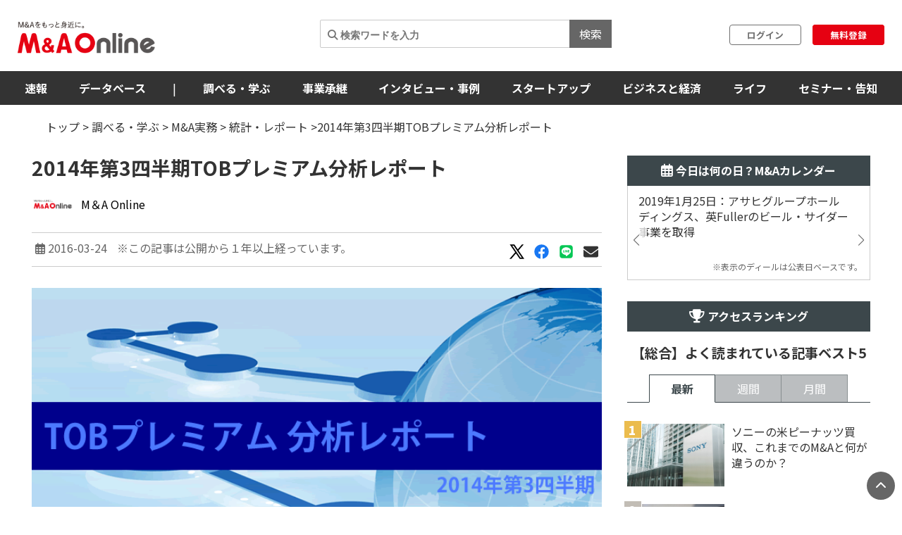

--- FILE ---
content_type: text/html; charset=utf-8
request_url: https://maonline.jp/articles/tob0186
body_size: 124264
content:
<!DOCTYPE html>
<html lang='ja'>
  <head>
    <meta charset="utf-8">
    <meta name="viewport" content="width=device-width, initial-scale=1, shrink-to-fit=no">

    <!-- Bootstrap 3 CSS -->
    <link rel="stylesheet" href="https://cdn.jsdelivr.net/npm/bootstrap@3.4.1/dist/css/bootstrap.min.css">
    
    <!-- fontawesome -->
    <link href="/fontawesome/css/all.min.css" rel="stylesheet">

    <link rel="alternate" type="application/rss+xml" title="RSS" href="https://maonline.jp/rss/rss.xml">

    <!-- sns share button -->
    <script type="text/javascript">
    var addthis_share = addthis_share || {}
    addthis_share = {
    passthrough : {
      twitter: {
        via: "MandAOnline_jp",
      }
    }
    }
    </script>
    <!-- <script type="text/javascript" src="//s7.addthis.com/js/300/addthis_widget.js#pubid=ra-61232c1dc7edbc53"></script> -->

    <!-- webfont -->
    <link rel="stylesheet" type="text/css" href="https://fonts.googleapis.com/css?family=Noto+Sans+JP:300,400,700,900">
    <link rel="stylesheet" type="text/css" href="https://fonts.googleapis.com/css?family=Montserrat:400,700">

    <!-- swiper slider (CSS only, JS loaded via importmap) -->

    <link rel="stylesheet" href="/assets/client/application-5de6c9fd.css" media="all" />
    
    <!-- 印刷用CSS-->
    <link rel="stylesheet" href="/assets/client/print-5ebb9c2d.css" media="print" />
    <!-- 印刷用CSS-->

    <!-- CSS libraries loaded via CDN (styles cannot be loaded via importmap) -->
    <link rel="stylesheet" href="https://cdn.jsdelivr.net/npm/eonasdan-bootstrap-datetimepicker@4.17.47/build/css/bootstrap-datetimepicker.min.css">
    <link rel="stylesheet" href="https://cdn.jsdelivr.net/npm/select2@4.0.13/dist/css/select2.min.css">
    <link rel="stylesheet" href="https://cdn.jsdelivr.net/npm/tablesorter@2.31.3/dist/css/theme.default.min.css">
    <link rel="stylesheet" href="https://cdn.jsdelivr.net/npm/bootstrap-tagsinput@0.7.1/dist/bootstrap-tagsinput.css">
    <link rel="stylesheet" href="https://unpkg.com/swiper@6.8.4/swiper-bundle.min.css">
    
    <!-- Moment.js - グローバルライブラリとしてCDN経由で直接読み込み -->
    <script src="https://cdnjs.cloudflare.com/ajax/libs/moment.js/2.29.4/moment.min.js"></script>
    <script src="https://cdnjs.cloudflare.com/ajax/libs/moment.js/2.29.4/locale/ja.min.js"></script>

    <script type="importmap" data-turbo-track="reload">{
  "imports": {
    "application": "/assets/application-52e9b8e0.js",
    "jquery": "https://jspm.dev/jquery",
    "bootstrap": "https://cdn.jsdelivr.net/npm/bootstrap@3.4.1/dist/js/bootstrap.js",
    "eonasdan-bootstrap-datetimepicker": "https://cdn.jsdelivr.net/npm/eonasdan-bootstrap-datetimepicker@4.17.47/build/js/bootstrap-datetimepicker.min.js",
    "select2": "https://cdn.jsdelivr.net/npm/select2@4.0.13/dist/js/select2.min.js",
    "bootstrap-tagsinput": "https://cdn.jsdelivr.net/npm/bootstrap-tagsinput@0.7.1/dist/bootstrap-tagsinput.min.js",
    "tablesorter": "https://cdn.jsdelivr.net/npm/tablesorter@2.31.3/dist/js/jquery.tablesorter.min.js",
    "countup.js": "https://cdn.jsdelivr.net/npm/countup.js@2.8.0/dist/countUp.umd.js",
    "jquery-countto": "https://cdn.jsdelivr.net/npm/jquery-countto@1.2.0/jquery.countTo.min.js",
    "swiper": "https://cdn.jsdelivr.net/npm/swiper@8.4.7/swiper-bundle.esm.browser.min.js",
    "@rails/ujs": "https://ga.jspm.io/npm:@rails/ujs@7.1.3/app/assets/javascripts/rails-ujs.esm.js",
    "client/main": "/assets/client/main-2c99f866.js",
    "client/ranking": "/assets/client/ranking-9bdbcc0b.js",
    "client/search_db": "/assets/client/search_db-69d455df.js",
    "client/search_db_old": "/assets/client/search_db_old-da0b18f9.js",
    "client/welcome_index": "/assets/client/welcome_index-ec420a80.js",
    "client/calendar": "/assets/client/calendar-faa49231.js",
    "client/categories_archives": "/assets/client/categories_archives-03f89aff.js",
    "client/prime_digest": "/assets/client/prime_digest-d07e6100.js",
    "client/prime": "/assets/client/prime-64bff6eb.js",
    "client/one_column_movie": "/assets/client/one_column_movie-8df66e6e.js",
    "client/download": "/assets/client/download-4d3b7f0b.js",
    "client/one_column_download": "/assets/client/one_column_download-c7660575.js",
    "client/one_column_article": "/assets/client/one_column_article-5deaaed4.js",
    "client/one_column_movie_digest": "/assets/client/one_column_movie_digest-7fdbe040.js",
    "client/user_info": "/assets/client/user_info-e475186f.js",
    "client/genre_top": "/assets/client/genre_top-dbf26c5c.js",
    "client/genre_show": "/assets/client/genre_show-38c4d9ae.js",
    "client/article_show": "/assets/client/article_show-35696987.js",
    "client/shareholding_reports_show": "/assets/client/shareholding_reports_show-e8b75a05.js",
    "client/photo_show": "/assets/client/photo_show-b3fe101e.js",
    "client/tob_news_search": "/assets/client/tob_news_search-8b977270.js",
    "client/membership_form": "/assets/client/membership_form-0a887d6f.js",
    "client/register": "/assets/client/register-07b83238.js",
    "client/session_new": "/assets/client/session_new-fe5ce441.js",
    "client/disable_contextmenu": "/assets/client/disable_contextmenu-127bca07.js",
    "admin/main": "/assets/admin/main-b219b372.js",
    "admin/user_info_edit": "/assets/admin/user_info_edit-09f06620.js",
    "admin/article_form": "/assets/admin/article_form-1d20d973.js",
    "admin/inquiry_show": "/assets/admin/inquiry_show-20f96e59.js",
    "admin/dashboard_index": "/assets/admin/dashboard_index-7345226e.js",
    "admin/richedit": "/assets/admin/richedit-b0d047a3.js"
  }
}</script>
<link rel="modulepreload" href="/assets/application-52e9b8e0.js">
<link rel="modulepreload" href="https://jspm.dev/jquery">
<link rel="modulepreload" href="https://cdn.jsdelivr.net/npm/bootstrap@3.4.1/dist/js/bootstrap.js">
<link rel="modulepreload" href="https://cdn.jsdelivr.net/npm/eonasdan-bootstrap-datetimepicker@4.17.47/build/js/bootstrap-datetimepicker.min.js">
<link rel="modulepreload" href="https://cdn.jsdelivr.net/npm/select2@4.0.13/dist/js/select2.min.js">
<link rel="modulepreload" href="https://cdn.jsdelivr.net/npm/bootstrap-tagsinput@0.7.1/dist/bootstrap-tagsinput.min.js">
<link rel="modulepreload" href="https://cdn.jsdelivr.net/npm/tablesorter@2.31.3/dist/js/jquery.tablesorter.min.js">
<link rel="modulepreload" href="https://cdn.jsdelivr.net/npm/countup.js@2.8.0/dist/countUp.umd.js">
<link rel="modulepreload" href="https://cdn.jsdelivr.net/npm/jquery-countto@1.2.0/jquery.countTo.min.js">
<link rel="modulepreload" href="https://cdn.jsdelivr.net/npm/swiper@8.4.7/swiper-bundle.esm.browser.min.js">
<link rel="modulepreload" href="https://ga.jspm.io/npm:@rails/ujs@7.1.3/app/assets/javascripts/rails-ujs.esm.js">
<link rel="modulepreload" href="/assets/client/main-2c99f866.js">
<link rel="modulepreload" href="/assets/client/ranking-9bdbcc0b.js">
<link rel="modulepreload" href="/assets/client/search_db-69d455df.js">
<link rel="modulepreload" href="/assets/client/search_db_old-da0b18f9.js">
<link rel="modulepreload" href="/assets/client/welcome_index-ec420a80.js">
<link rel="modulepreload" href="/assets/client/calendar-faa49231.js">
<link rel="modulepreload" href="/assets/client/categories_archives-03f89aff.js">
<link rel="modulepreload" href="/assets/client/prime_digest-d07e6100.js">
<link rel="modulepreload" href="/assets/client/prime-64bff6eb.js">
<link rel="modulepreload" href="/assets/client/one_column_movie-8df66e6e.js">
<link rel="modulepreload" href="/assets/client/download-4d3b7f0b.js">
<link rel="modulepreload" href="/assets/client/one_column_download-c7660575.js">
<link rel="modulepreload" href="/assets/client/one_column_article-5deaaed4.js">
<link rel="modulepreload" href="/assets/client/one_column_movie_digest-7fdbe040.js">
<link rel="modulepreload" href="/assets/client/user_info-e475186f.js">
<link rel="modulepreload" href="/assets/client/genre_top-dbf26c5c.js">
<link rel="modulepreload" href="/assets/client/genre_show-38c4d9ae.js">
<link rel="modulepreload" href="/assets/client/article_show-35696987.js">
<link rel="modulepreload" href="/assets/client/shareholding_reports_show-e8b75a05.js">
<link rel="modulepreload" href="/assets/client/photo_show-b3fe101e.js">
<link rel="modulepreload" href="/assets/client/tob_news_search-8b977270.js">
<link rel="modulepreload" href="/assets/client/membership_form-0a887d6f.js">
<link rel="modulepreload" href="/assets/client/register-07b83238.js">
<link rel="modulepreload" href="/assets/client/session_new-fe5ce441.js">
<link rel="modulepreload" href="/assets/client/disable_contextmenu-127bca07.js">
<link rel="modulepreload" href="/assets/admin/main-b219b372.js">
<link rel="modulepreload" href="/assets/admin/user_info_edit-09f06620.js">
<link rel="modulepreload" href="/assets/admin/article_form-1d20d973.js">
<link rel="modulepreload" href="/assets/admin/inquiry_show-20f96e59.js">
<link rel="modulepreload" href="/assets/admin/dashboard_index-7345226e.js">
<link rel="modulepreload" href="/assets/admin/richedit-b0d047a3.js">
<script type="module">import "application"</script>
    <script type="module">import "application"</script>
    <script type="module">import "client/main"</script>
      <script type="module">import "client/ranking"</script>
  <script type="module">import "client/calendar"</script>
  <script type="module">import "client/article_show"</script>
  <script type="module">import "client/calendar"</script>


    <meta name="csrf-param" content="authenticity_token" />
<meta name="csrf-token" content="8VfbT0GJ2heGkR1DiIa0rQ2TPVIA85uJllT0oMxmN1a3p4RtywRi4qFQCiqbGFhHKfT1zFCRr7COOZHj8aBsrw" />

    <meta charset="utf-8">
<title>2014年第3四半期TOBプレミアム分析レポート | M＆A Online - M&amp;Aをもっと身近に。</title>
<meta name="description" content="2014年第3四半期TOBプレミアム分析レポート">
<meta name="keywords" content="m&amp;a">
<link rel="canonical" href="https://maonline.jp//articles/tob0186">
<meta property="og:url" content="https://maonline.jp/articles/tob0186">
<meta property="og:locale" content="ja_JP">
<meta property="og:image" content="https://drdo50jm8vowu.cloudfront.net/uploads/article/2853/ceb908a0-0076-4575-83da-64bbbfef2a44.gif">
<meta name="twitter:site" content="@MandAOnline_jp">
<meta name="twitter:creator" content="@MandAOnline_jp">
<meta name="twitter:title" content="2014年第3四半期TOBプレミアム分析レポート">
<meta name="twitter:description" content="2014年第3四半期TOBプレミアム分析レポート">
<meta name="twitter:card" content="summary_large_image">
<meta name="twitter:image" content="https://drdo50jm8vowu.cloudfront.net/uploads/article/2853/ceb908a0-0076-4575-83da-64bbbfef2a44.gif">
<meta name="viewport" content="width=device-width, initial-scale=1.0">

    <!-- 構造化マークアップ -->
    <script type="application/ld+json">
      {"@context":"http://schema.org","@type":"NewsArticle","headline":"2014年第3四半期TOBプレミアム分析レポート","image":["https://drdo50jm8vowu.cloudfront.net/uploads/article/2853/thumb_ceb908a0-0076-4575-83da-64bbbfef2a44.gif","https://drdo50jm8vowu.cloudfront.net/uploads/article/2853/cover_ceb908a0-0076-4575-83da-64bbbfef2a44.gif","https://drdo50jm8vowu.cloudfront.net/uploads/article/2853/ceb908a0-0076-4575-83da-64bbbfef2a44.gif"],"description":"2014年第3四半期TOBプレミアム分析レポート","datePublished":"2016-03-23 20:42:20 +0900","dateModified":"2024-05-08 22:25:23 +0900","author":{"@type":"Organization","name":"M＆A Online","url":"/profiles/editor"},"publisher":{"@type":"Organization","name":"株式会社ストライク","url":"https://www.strike.co.jp"}}
    </script>
    <!-- 構造化マークアップ -->

    <!-- Clarityの読み込み -->
    <script type="text/javascript">
      (function(c,l,a,r,i,t,y){
          c[a]=c[a]||function(){(c[a].q=c[a].q||[]).push(arguments)};
          t=l.createElement(r);t.async=1;t.src="https://www.clarity.ms/tag/"+i;
          y=l.getElementsByTagName(r)[0];y.parentNode.insertBefore(t,y);
      })(window, document, "clarity", "script", "f1nnaf8u7a");
    </script>
    <!-- Clarityの読み込み -->

      <!-- 【GAM業界研究_PC_01】（PC用）-->

      <!-- 【GAM業界研究_PC_01】（PC用）-->

      <!-- 【GAM業界研究_SP_02】（SP用）-->

      <!-- 【GAM業界研究_SP_02】（SP用）-->

    <script async src="https://securepubads.g.doubleclick.net/tag/js/gpt.js"></script>

<script>
  window.googletag = window.googletag || {cmd: []};
  googletag.cmd.push(function() {

    var mappingPC1 = googletag.sizeMapping()
      .addSize([980, 690], [728, 90]) // Desktop
      .addSize([0, 0], [])       // Mobile
      .build();
    var mappingPC2 = googletag.sizeMapping() // [300, 600]あり
      .addSize([640, 480], [[300, 250],[336, 280],[300, 600]])   // Desktop
      .addSize([0, 0], [])       // Mobile
      .build();

    var mappingPC3 = googletag.sizeMapping() // [300, 600]なし
      .addSize([640, 480], [[300, 250],[336, 280]])   // Desktop
      .addSize([0, 0], [])       // Mobile
      .build();

    var mappingSP1 = googletag.sizeMapping()
      .addSize([640, 480], [])   // Desktop
      .addSize([0, 0], [[320, 50],[320, 100]])       // Mobile
      .build();
    var mappingSP2 = googletag.sizeMapping()
      .addSize([640, 480], [])   // Desktop
      .addSize([0, 0], [[300, 250], [336, 280],[300, 600]])       // Mobile
      .build();

    var mappingSP3 = googletag.sizeMapping()
      .addSize([640, 480], [])   // Desktop
      .addSize([0, 0], [[300, 250], [336, 280]])       // Mobile
      .build();

    googletag.defineSlot('/22748817230/Desktop/PC//all_superleaderboard_01', [728, 90], 'div-gpt-ad-1722491893531-0').defineSizeMapping(mappingPC1).addService(googletag.pubads()); //<!-- PCスーパーリーダーボード①GAM純広告SR01 -->
    googletag.defineSlot('/22748817230/Desktop/PC//all_superleaderboard_02', [728, 90], 'div-gpt-ad-1722491948232-0').defineSizeMapping(mappingPC1).addService(googletag.pubads()); //<!-- PCスーパーリーダーボード②GAM純広告SR02 -->
    googletag.defineSlot('/22748817230/Desktop/PC//top_articles_side_rec_01', [[300, 250],[336, 280]], 'div-gpt-ad-1722491770765-0').defineSizeMapping(mappingPC3).addService(googletag.pubads()); //<!-- PCレクタングル①GAM純広告01 -->
    googletag.defineSlot('/22748817230/Desktop/PC//top_articles_side_rec_02', [[300, 250],[336, 280],[300, 600]], 'div-gpt-ad-1722491799046-0').defineSizeMapping(mappingPC2).addService(googletag.pubads()); //<!-- PCレクタングル②GAM純広告02 -->
    googletag.defineSlot('/22748817230/Desktop/PC//top_articles_side_rec_03', [[300, 250],[336, 280]], 'div-gpt-ad-1722491829997-0').defineSizeMapping(mappingPC3).addService(googletag.pubads()); //<!-- PCレクタングル③GAM純広告03 -->
    googletag.defineSlot('/22748817230/Desktop/PC//top_articles_side_rec_04', [[300, 250],[336, 280],[300, 600]], 'div-gpt-ad-1722491865412-0').defineSizeMapping(mappingPC2).addService(googletag.pubads()); //<!-- PCレクタングル④GAM純広告04 -->

	  
    googletag.defineSlot('/22748817230/Mobile/SP//top_articles_side_mbanner_01', [[320, 50],[320, 100]], 'div-gpt-ad-1722492085930-0').defineSizeMapping(mappingSP1).addService(googletag.pubads()); //<!-- SPスーパーリーダーボード①(320 x 100 GAM純広告_SP_01 -->
    googletag.defineSlot('/22748817230/Mobile/SP//top_articles_side_mbanner_02', [[320, 50],[320, 100]], 'div-gpt-ad-1722492147659-0').defineSizeMapping(mappingSP1).addService(googletag.pubads()); //<!-- SPスーパーリーダーボード②(320 x 100 GAM純広告_SP_02 -->
    googletag.defineSlot('/22748817230/Mobile/SP//rec_01', [[300, 250], [336, 280], [300, 600]], 'div-gpt-ad-1722492217529-0').defineSizeMapping(mappingSP2).addService(googletag.pubads()); //<!-- SPレクタングル①GAM純広告01 -->
    googletag.defineSlot('/22748817230/Mobile/SP//rec_02', [[300, 250], [336, 280]], 'div-gpt-ad-1722492243539-0').defineSizeMapping(mappingSP3).addService(googletag.pubads()); //<!-- SPレクタングル②GAM純広告02 -->
    googletag.defineSlot('/22748817230/Mobile/SP//rec_03', [[300, 250], [336, 280], [300, 600]], 'div-gpt-ad-1722492315375-0').defineSizeMapping(mappingSP2).addService(googletag.pubads()); //<!-- SPレクタングル③GAM純広告03 -->
    googletag.defineSlot('/22748817230/Mobile/SP//rec_04', [[300, 250], [336, 280]], 'div-gpt-ad-1722492343425-0').defineSizeMapping(mappingSP3).addService(googletag.pubads()); //<!-- SPレクタングル④GAM純広告04 -->
    googletag.pubads().enableSingleRequest();
    googletag.pubads().collapseEmptyDivs();
    googletag.enableServices();

  });
</script>




    <!-- 会員情報の送信　-->
    <script> window.dataLayer = window.dataLayer || []; dataLayer.push({
    login_status: false, //ログイン・非ログインを判定
    }); 
    </script>
    <!-- 会員情報の送信　-->

    <!-- Google Tag Manager -->
    <script>(function(w,d,s,l,i){w[l]=w[l]||[];w[l].push({'gtm.start':
    new Date().getTime(),event:'gtm.js'});var f=d.getElementsByTagName(s)[0],
    j=d.createElement(s),dl=l!='dataLayer'?'&l='+l:'';j.async=true;j.src=
    'https://www.googletagmanager.com/gtm.js?id='+i+dl;f.parentNode.insertBefore(j,f);
    })(window,document,'script','dataLayer','GTM-NTQKMMSZ');</script>
    <!-- End Google Tag Manager -->

    <script src="https://cdn.jsdelivr.net/npm/js-cookie@3.0.1/dist/js.cookie.min.js"></script>


  </head>
  <body class="client-layout articles">

    <!-- Google Tag Manager (noscript) -->
    <noscript><iframe src="https://www.googletagmanager.com/ns.html?id=GTM-NTQKMMSZ"
    height="0" width="0" style="display:none;visibility:hidden"></iframe></noscript>
    <!-- End Google Tag Manager (noscript) -->


    <!-- for facebook widget -->
    <div id="fb-root"></div>
    <script async defer crossorigin="anonymous" src="https://connect.facebook.net/ja_JP/sdk.js#xfbml=1&version=v7.0&appId=546728325531393&autoLogAppEvents=1" nonce="PqcoFxQ0"></script>
    

    <div class="body_wrap ">
      <header id="header" class="sticky DownMove">
	<nav class="navbar navbar-default" id="main-navbar">
		<div class="navbar-header">
		   <button type="button" class="navbar-toggle collapsed x" data-toggle="collapse" data-target="#navbar_header">
				<span class="icon-bar"></span>
				<span class="icon-bar"></span>
				<span class="icon-bar"></span>
			</button>

			<div class="flex align_center header_top">
				<div class="logo">
					<!-- logo for media, db -->
					<h1>
						<a href="/"><img loading="lazy" alt="M＆A Online" src="/assets/client/logo-text@3x-350dfeb0.png" /></a>
					</h1>	
				</div>

				<div class="navbar_end" id="login">
					<div class="navbar_search">
						<form action='/articles/search'>
							<input type="text" name="q" placeholder="&#xF002; 検索ワードを入力">
							<button type="submit">検索</button>
						</form>
					</div>

				
						<div class="user_box">
							<div class="login">
								<a href="/users/sign_in">ログイン</a>
							</div>
							<div class="signup">
								<a href="/users/sign_up">無料登録</a>
							</div>
						</div>

				</div>

				
			</div>
		</div>
		
		<div class="navbar_menu collapse navbar-collapse" id="navbar_header">
			<div class="navbar_wrapper">

				<div class="footer_nav">
					<div class="footer_category pc_hide">
	<div class="footer_btn_box mgnB20">
		<div class="footer_btn">
			<a href="javascript:void(0)">速報</a>
			<a class="btn" data-toggle="collapse" href="#cat1_header"></a>
		</div>
		<div class="collapse footer_collapse" id="cat1_header">
			<ul class="reset">
				<li><a href="/news">M&amp;A速報</a></li>
				<li><a href="/kabuhoyu">大量保有速報</a></li>
				<li><a href="/tobnews">TOB速報</a></li>
			</ul>
		</div>
	</div>

	<div class="footer_btn_box mgnB20">
		<div class="footer_btn">
			<a href="/db">データベース</a>
			<a class="btn" data-toggle="collapse" href="#cat2_header"></a>
		</div>
		<div class="collapse footer_collapse" id="cat2_header">
			<ul class="reset">
				<li><a href="/db/database">M&amp;A</a></li>
				<li><a href="/db/shareholding_reports">大量保有</a></li>
				<li><a href="/db/tob">TOB</a></li>
				<li><a href="/db/companies">企業情報</a></li>
				<li><a href="/pages/about-maopro">使い方</a></li>
			</ul>
		</div>
	</div>

	<div class="footer_btn_box mgnB20">
		<div class="footer_btn">
			<a href="/genre/ma">調べる・学ぶ</a>
			<a class="btn" data-toggle="collapse" href="#cat3_header"></a>
		</div>
		<div class="collapse footer_collapse" id="cat3_header">
			<div class="footer_btn">
				<a href="/genre/matrend">業界・企業研究</a>
				<a class="btn" data-toggle="collapse" href="#cat3_1_header"></a>
			</div>
			<div class="collapse footer_collapse" id="cat3_1_header">
				<ul class="reset">
					<li><a href="/genre/indstudy">M&amp;A業界研究</a></li>
					<li><a href="/genre/strategy">M&amp;Aアーカイブス</a></li>
					<li><a href="/genre/movie">動画</a></li>
				</ul>
			</div>

			<div class="footer_btn">
				<a href="/genre/introductionma">M&amp;A入門</a>
				<a class="btn" data-toggle="collapse" href="#cat3_3_header"></a>
			</div>
			<div class="collapse footer_collapse" id="cat3_3_header">
				<ul class="reset">
					<li><a href="/genre/mabasic">M&amp;A基礎知識</a></li>
					<li><a href="/genre/glossary">用語解説</a></li>
					<li><a href="/genre/faq">よくある質問</a></li>
					<li><a href="/genre/explanationma">M&amp;Aの手法解説</a></li>
				</ul>
			</div>

			<div class="footer_btn">
				<a href="/genre/mapractice">M&amp;A実務</a>
				<a class="btn" data-toggle="collapse" href="#cat3_2_header"></a>
			</div>
			<div class="collapse footer_collapse" id="cat3_2_header">
				<ul class="reset">
					<li><a href="/genre/affairs">M&amp;A法務</a></li>
					<li><a href="/genre/revisionlaws">法改正・判例</a></li>
					<li><a href="/genre/accounting">M&amp;A会計</a></li>
					<li><a href="/genre/goodwill">のれん・減損会計</a></li>
					<li><a href="/genre/tax">税制改正・税務</a></li>
					<li><a href="/genre/calculation">企業価値算定</a></li>
					<li><a href="/genre/governance">コーポレートガバナンス</a></li>
					<li><a href="/genre/hr">人事・労務</a></li>
					<li><a href="/genre/accotcolumn">会計コラム</a></li>
					<li><a href="/genre/report">統計・レポート</a></li>
				</ul>
			</div>

			<div class="footer_btn">
				<a href="/genre/serialization">連載</a>
				<a class="btn" data-toggle="collapse" href="#cat3_4_header"></a>
			</div>
			<div class="collapse footer_collapse" id="cat3_4_header">
				<ul class="reset">
					<li><a href="/genre/unexpectedma">意外なM&amp;A</a></li>
					<li><a href="/genre/astrology">ビジネス×占星術</a></li>
					<li><a href="/genre/railway">鉄道の資本移動の歴史</a></li>
					<li><a href="/genre/seriescapitalefficiency">資本効率改革の波</a></li>
					<li><a href="/genre/localbanks">ご当地銀行の合従連衡史</a></li>
					<li><a href="/genre/mahistory">日本M&amp;A史</a></li>
					<li><a href="/genre/regionalsuccession">地方承継の時代</a></li>
					<li><a href="/genre/govenmistakes">間違いだらけのコーポレートガバナンス</a></li>
					<li><a href="/genre/poweranalysis">企業力分析</a></li>
					<li><a href="/genre/secretlearning">こっそり学ぶM&amp;A</a></li>
				</ul>
			</div>
		</div>
	</div>

	<div class="footer_btn_box mgnB20">
		<div class="footer_btn">
			<a href="/genre/succession">事業承継</a>
			<a class="btn" data-toggle="collapse" href="#cat4_header"></a>
		</div>
		<div class="collapse footer_collapse" id="cat4_header">
			<ul class="reset">
				<li><a href="/genre/inheritance">相続・事業承継</a></li>
			</ul>
		</div>
	</div>

	<div class="footer_btn_box mgnB20">
		<div class="footer_btn">
			<a href="/genre/interview">インタビュー・事例</a>
			<a class="btn" data-toggle="collapse" href="#cat5_header"></a>
		</div>
		<div class="collapse footer_collapse" id="cat5_header">
			<ul class="reset">
				<li><a href="/genre/interviews">インタビュー</a></li>
				<li><a href="/genre/example">M&amp;A事例</a></li>
			</ul>
		</div>
	</div>

	<div class="footer_btn_box mgnB20">
		<div class="footer_btn">
			<a href="/genre/startup">スタートアップ</a>
			<a class="btn" data-toggle="collapse" href="#cat6_header"></a>
		</div>
		<div class="collapse footer_collapse" id="cat6_header">
			<ul class="reset">
				<li><a href="/genre/spinoff">大学発ベンチャー</a></li>
				<li><a href="/genre/venturema">ベンチャーM＆A</a></li>
				<li><a href="/genre/entrepreneur">アントレプレナー</a></li>
				<li><a href="/genre/vccvc">VC・CVC</a></li>
			</ul>
		</div>
	</div>

	<div class="footer_btn_box mgnB20">
		<div class="footer_btn">
			<a href="/genre/business">ビジネスと経済</a>
			<a class="btn" data-toggle="collapse" href="#cat7_header"></a>
		</div>
		<div class="collapse footer_collapse" id="cat7_header">
			<ul class="reset">
				<li><a href="/genre/activist">アクティビスト</a></li>
				<li><a href="/genre/largepossession">大量保有報告書</a></li>
				<li><a href="/genre/tenderoffer">TOB・MBO</a></li>
				<li><a href="/genre/maindtrend">M&amp;A業界</a></li>
				<li><a href="/genre/enttrend">企業動向</a></li>
				<li><a href="/genre/indtrend">業界動向</a></li>
				<li><a href="/genre/reproduction">事業再生・倒産</a></li>
				<li><a href="/genre/scandal">不祥事</a></li>
				<li><a href="/genre/trouble">お家騒動</a></li>
				<li><a href="/genre/esp">危機管理・BCP</a></li>
				<li><a href="/genre/profile">上場企業の横顔</a></li>
				<li><a href="/genre/owner">経営者</a></li>
				<li><a href="/genre/resort">観光</a></li>
				<li><a href="/genre/healthcare">ヘルスケア</a></li>
				<li><a href="/genre/food">フードビジネス</a></li>
				<li><a href="/genre/polieco">政治・経済</a></li>
				<li><a href="/genre/overseasma">海外M＆A</a></li>
			</ul>
		</div>
	</div>

	<div class="footer_btn_box mgnB20">
		<div class="footer_btn">
			<a href="/genre/life">ライフ</a>
			<a class="btn" data-toggle="collapse" href="#cat8_header"></a>
		</div>
		<div class="collapse footer_collapse" id="cat8_header">
			<ul class="reset">
				<li><a href="/genre/fintech">決済・フィンテック</a></li>
				<li><a href="/genre/photoreport">フォトレポート</a></li>
				<li><a href="/genre/edinet">EDINETガイド</a></li>
				<li><a href="/genre/foreignfinancial">外資系金融機関</a></li>
				<li><a href="/genre/investment">投資・マネー</a></li>
				<li><a href="/genre/crypto">暗号資産</a></li>
				<li><a href="/genre/gourmet">グルメ</a></li>
				<li><a href="/genre/entertainment">エンタメ・映画</a></li>
				<li><a href="/genre/genshishiroku">M&amp;Aに効く『言志四録』</a></li>
				<li><a href="/genre/book">おすすめ本</a></li>
				<li><a href="/genre/trivia">豆知識・トリビア</a></li>
				<li><a href="/genre/english">金融英語</a></li>
				<li><a href="/genre/3selection">3選シリーズ</a></li>
				<li><a href="/genre/jobhunting">就活・転職</a></li>
				<li><a href="/genre/gadget">ガジェット</a></li>
			</ul>
		</div>
	</div>

	<div class="footer_btn_box mgnB20">
		<div class="footer_btn">
			<a href="/genre/occasion">セミナー情報</a>
			<a class="btn" data-toggle="collapse" href="#cat9_header"></a>
		</div>
		<div class="collapse footer_collapse" id="cat9_header">
			<ul class="reset">
				<li><a href="/genre/event">イベント</a></li>
				<li><a href="/genre/announcement">告知</a></li>
				<li><a href="/genre/seminar">セミナー</a></li>
			</ul>
		</div>
	</div>


	<div class="footer_btn_box mgnB20">
		<div class="footer_btn footer_btn2">
			<a href="/profiles">ライター一覧</a>
		</div>
	</div>
	

</div>

					<div class="flex footer_end pc_hide">
						<div class="footer_link">
							<div>
								<ul class="reset link_list">
									<li><a href="/pages/guidelines">M＆A Onlineとは</a></li>
									<li><a href="/pages/about">運営会社</a></li>
									<li><a href="/pages/privacy">プライバシーポリシー</a></li>
									<li><a href="/pages/policy">利用規約</a></li>
								</ul>
							</div>
						</div>
						<div class="sns_area">
							<a href="https://www.facebook.com/mandaonline.jp">
								<i class="fa fa-facebook facebook"></i>
</a>							<a href="https://twitter.com/MandAOnline_jp?ref_src=twsrc%5Etfw">
								<i class="fa-brands fa-x-twitter twitter"></i>
</a>							<a href="https://www.youtube.com/channel/UC5X8t8FFvd2vLbvdckYUR-Q">
								<i class="fa-brands fa-youtube youtube"></i>
</a>						</div>
					</div>
				</div>

				<!-- 
				<div class="navbar_search">
					<form action='/articles/search'>
						<input type="text" name="q" placeholder="&#xF002; 検索ワードを入力">
						<button type="submit">検索</button>
					</form>
				</div>
				-->

				<div class="navbar_tab_content lp2_hide">
					<div>

						<ul class="reset menu">
							<li id="manews" class="dropdown-btn visible_pc">
								<a id="news" tabindex="-1">速報</a>
								<ul class="menuSub clearfix">
									<li><a href="/news">M＆A速報</a></li>
									<li><a href="/kabuhoyu">大量保有速報</a></li>
									<li><a href="/tobnews">TOB速報</a></li>
								</ul>
							</li>
							<!--
							<li id="manews" class="visible_mobile">
								<a tabindex="-1">速報</a>
								<ul class="menuSub clearfix">
									<li><a href="/news">M＆A速報</a></li>
									<li><a href="/kabuhoyu">大量保有速報</a></li>
									<li><a href="/tobnews">TOB速報</a></li>
								</ul>
							</li>
							-->

							<li class="dropdown-btn visible_pc"><a href="/db">データベース</a>
								<ul class="menuSub clearfix">
									<li><a href="/db/database">M&amp;A</a></li>
									<li><a href="/db/shareholding_reports">大量保有</a></li>
									<li><a href="/db/tob">TOB</a></li>
									<li><a href="/db/companies">企業情報</a></li>
									<li><a href="/pages/about-maopro">使い方</a></li>
								</ul>
							</li>
							<li class="hide_laptop2"><span class="divider">|</span></li>

							<!--
							<li class="visible_mobile"><a href="/db">データベース</a>
								<ul class="menuSub clearfix">
									<li><a href="/db/database">M&amp;A</a></li>
									<li><a href="/db/shareholding_reports">大量保有</a></li>
									<li><a href="/db/tob">TOB</a></li>
									<li><a href="/db/companies">企業情報</a></li>
									<li><a href="/pages/about-maopro">使い方</a></li>
								</ul>
							</li>
							-->

							<li class="dropdown-btn visible_pc"><a href="/genre/ma">調べる・学ぶ</a>
								<ul class="menuSub clearfix">
									<li><a href="/genre/matrend">業界・企業研究</a></li>
									<li><a href="/genre/introductionma">M&amp;A入門</a></li>
									<li><a href="/genre/mapractice">M&amp;A実務</a></li>
									<li><a href="/genre/serialization">連載</a></li>
								</ul>
							</li>
							<!--
							<li class="visible_mobile"><a href="/genre/ma">調べる・学ぶ</a>
								<ul class="menuSub clearfix">
									<li><a href="/genre/matrend">業界・企業研究</a></li>
									<li><a href="/genre/introductionma">M&amp;A入門</a></li>
									<li><a href="/genre/mapractice">M&amp;A実務</a></li>
									<li><a href="/genre/serialization">連載</a></li>
								</ul>
							</li>
							-->

							<li><a href="/genre/succession">事業承継</a></li>
							<li><a href="/genre/interview">インタビュー・事例</a></li>
							<li><a href="/genre/startup">スタートアップ</a></li>
							<li><a href="/genre/business">ビジネスと経済</a></li>
							<li><a href="/genre/life">ライフ</a></li>
							<li><a href="/genre/occasion">セミナー・告知</a></li>
							
						</ul>

						<!--
						<ul class="reset menu menu_border visible_mobile">
							<li><a href="/pages/guidelines">M＆A Onlineとは</a></li>
							<li><a href="/pages/about">運営会社</a></li>
							<li><a href="/pages/privacy">プライバシーポリシー</a></li>
							<li><a href="/pages/policy">利用規約</a></li>
						</ul>
						-->
					</div>

				</div>
				
			</div>
		</div> <!-- end .navbar_menu -->



	</nav>

	<!-- 

			<div class="sp_hide genre_title">
				<a href="/">トップ</a> > <a href="/genre/ma/top">調べる・学ぶ</a> > <a href="/genre/mapractice">M&amp;A実務</a> > <a href="/genre/report">統計・レポート</a>
					&gt;2014年第3四半期TOBプレミアム分析レポート
			</div>
	-->
	
	<!-- end 
	  <div class="visible_pc mgnT20 mgnB20" data-as-slot-id="/00823/01007/PC/all_head_billbord_01"></div>	
    <div class="pc_hide mgnT20 mgnB20" data-as-slot-id="/00823/01007/SP/all_head_mbanner_01"></div>
  -->

</header>


      <div class="wrapper ">

        <!-- メンテナンス表示 -->


        
    <div class="genre_title sp_hide">
    <a href="/">トップ</a> > <a href="/genre/ma/top">調べる・学ぶ</a> > <a href="/genre/mapractice">M&amp;A実務</a> > <a href="/genre/report">統計・レポート</a>
        &gt;2014年第3四半期TOBプレミアム分析レポート
    </div>



        
        <!--
<div class="alert alert-success alert-dismissable">
	<a href="#" class="close" data-dismiss="alert">×</a>
	<i class="fas fa-check-circle"></i>
	notice
</div>

<div class="alert alert-danger alert-dismissable">
	<a href="#" class="close" data-dismiss="alert">×</a>
	<i class="fas fa-exclamation-triangle"></i>
	alert
</div>
-->



         


<div class="flex media_article two_column">
	<div class="left_column">
		<div class="article">

			<h1 class="title">2014年第3四半期TOBプレミアム分析レポート</h1>
				<!-- <div id="title_next_to_dtfa">
    <h2 class="strike-logo pf-link"><a href="/profiles/editor">M＆A Online</a></h2>
</div> -->
<div id="title_next_to_dtfa">
    <div class="profile-logo pf-link">
            <div class="image" id=no-company-name>
                <a href="/profiles/editor"><img loading="lazy" src="https://drdo50jm8vowu.cloudfront.net/uploads/profile/14/500_500_logo_mao.gif" /></a>
            </div>
        <div class="profile-names">
            <a href="/profiles/editor">M＆A Online</a>
        </div>
    </div>
    <span id="sp-company">
    </span>
</div>

			<div class="time_wrap">
  <time datetime="2016-03-24" title="公開日">
    <i class="far fa-calendar-alt"></i>
    2016-03-24
  </time>


    <time>
      <div class="visible_pc outdated" style="margin: -27px 0 10px 0;">※この記事は公開から１年以上経っています。</div>
    </time>

    <div class="sns_button_box upper_sns">
      <a href="https://twitter.com/share?url=https://maonline.jp/articles/tob0186"><?xml version="1.0" encoding="UTF-8"?>
<svg id="_レイヤー_1" data-name="レイヤー_1" xmlns="http://www.w3.org/2000/svg" version="1.1" viewbox="0 0 45 44" class="blur-image laptop_hide" width="21px" height="21px" fill="black">
  <!-- Generator: Adobe Illustrator 29.3.1, SVG Export Plug-In . SVG Version: 2.1.0 Build 151)  -->
  <path d="M45,44l-17.6-25.6h0S43.3,0,43.3,0h-5.3l-12.9,15L14.8,0H.9l16.4,23.9h0S0,44,0,44h5.3l14.4-16.6,11.4,16.6h13.9ZM12.7,4l24.7,36h-4.2L8.5,4h4.2Z"></path>
</svg></a>
      <a href="http://www.facebook.com/share.php?u=https://maonline.jp/articles/tob0186"><svg xmlns="http://www.w3.org/2000/svg" viewbox="0 0 512 512" class="blur-image laptop_hide" width="21px" height="21px" fill="#1877f2"><!-- Font Awesome Free 5.15.4 by @fontawesome - https://fontawesome.com License - https://fontawesome.com/license/free (Icons: CC BY 4.0, Fonts: SIL OFL 1.1, Code: MIT License) --><path d="M504 256C504 119 393 8 256 8S8 119 8 256c0 123.78 90.69 226.38 209.25 245V327.69h-63V256h63v-54.64c0-62.15 37-96.48 93.67-96.48 27.14 0 55.52 4.84 55.52 4.84v61h-31.28c-30.8 0-40.41 19.12-40.41 38.73V256h68.78l-11 71.69h-57.78V501C413.31 482.38 504 379.78 504 256z"></path></svg></a>
      <a href="https://social-plugins.line.me/lineit/share?url=https://maonline.jp/articles/tob0186"><svg xmlns="http://www.w3.org/2000/svg" viewbox="0 0 448 512" class="blur-image laptop_hide" width="21px" height="21px" fill="#06C755"><!-- Font Awesome Free 5.15.4 by @fontawesome - https://fontawesome.com License - https://fontawesome.com/license/free (Icons: CC BY 4.0, Fonts: SIL OFL 1.1, Code: MIT License) --><path d="M272.1 204.2v71.1c0 1.8-1.4 3.2-3.2 3.2h-11.4c-1.1 0-2.1-.6-2.6-1.3l-32.6-44v42.2c0 1.8-1.4 3.2-3.2 3.2h-11.4c-1.8 0-3.2-1.4-3.2-3.2v-71.1c0-1.8 1.4-3.2 3.2-3.2H219c1 0 2.1.5 2.6 1.4l32.6 44v-42.2c0-1.8 1.4-3.2 3.2-3.2h11.4c1.8-.1 3.3 1.4 3.3 3.1zm-82-3.2h-11.4c-1.8 0-3.2 1.4-3.2 3.2v71.1c0 1.8 1.4 3.2 3.2 3.2h11.4c1.8 0 3.2-1.4 3.2-3.2v-71.1c0-1.7-1.4-3.2-3.2-3.2zm-27.5 59.6h-31.1v-56.4c0-1.8-1.4-3.2-3.2-3.2h-11.4c-1.8 0-3.2 1.4-3.2 3.2v71.1c0 .9.3 1.6.9 2.2.6.5 1.3.9 2.2.9h45.7c1.8 0 3.2-1.4 3.2-3.2v-11.4c0-1.7-1.4-3.2-3.1-3.2zM332.1 201h-45.7c-1.7 0-3.2 1.4-3.2 3.2v71.1c0 1.7 1.4 3.2 3.2 3.2h45.7c1.8 0 3.2-1.4 3.2-3.2v-11.4c0-1.8-1.4-3.2-3.2-3.2H301v-12h31.1c1.8 0 3.2-1.4 3.2-3.2V234c0-1.8-1.4-3.2-3.2-3.2H301v-12h31.1c1.8 0 3.2-1.4 3.2-3.2v-11.4c-.1-1.7-1.5-3.2-3.2-3.2zM448 113.7V399c-.1 44.8-36.8 81.1-81.7 81H81c-44.8-.1-81.1-36.9-81-81.7V113c.1-44.8 36.9-81.1 81.7-81H367c44.8.1 81.1 36.8 81 81.7zm-61.6 122.6c0-73-73.2-132.4-163.1-132.4-89.9 0-163.1 59.4-163.1 132.4 0 65.4 58 120.2 136.4 130.6 19.1 4.1 16.9 11.1 12.6 36.8-.7 4.1-3.3 16.1 14.1 8.8 17.4-7.3 93.9-55.3 128.2-94.7 23.6-26 34.9-52.3 34.9-81.5z"></path></svg></a>
      <a href="mailto:?subject=2014年第3四半期TOBプレミアム分析レポート - M＆A Online&amp;body=下記のURLから、記事を読むことができます。%0d%0a%0d%0a2014年第3四半期TOBプレミアム分析レポート%0d%0ahttps://maonline.jp/articles/tob0186"><svg xmlns="http://www.w3.org/2000/svg" viewbox="0 0 512 512" class="blur-image laptop_hide" width="21px" height="21px" fill="#333"><!-- Font Awesome Free 5.15.4 by @fontawesome - https://fontawesome.com License - https://fontawesome.com/license/free (Icons: CC BY 4.0, Fonts: SIL OFL 1.1, Code: MIT License) --><path d="M502.3 190.8c3.9-3.1 9.7-.2 9.7 4.7V400c0 26.5-21.5 48-48 48H48c-26.5 0-48-21.5-48-48V195.6c0-5 5.7-7.8 9.7-4.7 22.4 17.4 52.1 39.5 154.1 113.6 21.1 15.4 56.7 47.8 92.2 47.6 35.7.3 72-32.8 92.3-47.6 102-74.1 131.6-96.3 154-113.7zM256 320c23.2.4 56.6-29.2 73.4-41.4 132.7-96.3 142.8-104.7 173.4-128.7 5.8-4.5 9.2-11.5 9.2-18.9v-19c0-26.5-21.5-48-48-48H48C21.5 64 0 85.5 0 112v19c0 7.4 3.4 14.3 9.2 18.9 30.6 23.9 40.7 32.4 173.4 128.7 16.8 12.2 50.2 41.8 73.4 41.4z"></path></svg></a>
    </div>
</div>

  <div class="visible_mobile outdated" style="margin: -25px 0 10px 3px;">※この記事は公開から１年以上経っています。</div>


			<div class="article_image">
				<img alt="alt" loading="lazy" src="https://drdo50jm8vowu.cloudfront.net/uploads/article/2853/cover_ceb908a0-0076-4575-83da-64bbbfef2a44.gif" />
				<div class="figcaption">
						
				</div>
			</div>

			<!-- PCスーパーリーダーボード①GAM純広告SR01 -->
			<!-- /22748817230/Desktop/PC//all_superleaderboard_01 -->
			<div class="sp_hide text_center mgnT10 mgnB20" id='div-gpt-ad-1722491893531-0' style='min-width: 728px; min-height: 90px;'>
			      <script>
        googletag.cmd.push(function() {
          googletag.display('div-gpt-ad-1722491893531-0');
          googletag.pubads().addEventListener('slotRenderEnded', function(e) {
            if (e.isEmpty) {
              var element = document.getElementById(e.slot.getSlotElementId());
              if (element) {
                element.remove();
              }
            }
          });
        });
      </script>

			</div>
			<!-- PCスーパーリーダーボード①GAM純広告SR01 -->

			<!-- SPスーパーリーダーボード①(320 x 100 GAM純広告_SP_01 -->
			<!-- /22748817230/Mobile/SP//top_articles_side_mbanner_01 -->
			<div class="pc_hide text_center mgnB30" id='div-gpt-ad-1722492085930-0' style='min-width: 320px; min-height: 50px;'>
			      <script>
        googletag.cmd.push(function() {
          googletag.display('div-gpt-ad-1722492085930-0');
          googletag.pubads().addEventListener('slotRenderEnded', function(e) {
            if (e.isEmpty) {
              var element = document.getElementById(e.slot.getSlotElementId());
              if (element) {
                element.remove();
              }
            }
          });
        });
      </script>

			</div>
			<!-- SPスーパーリーダーボード①(320 x 100 GAM純広告_SP_01 -->
			

			<div id="toc">
				<ul><li><a href="/articles/tob0186#toc1">1. 総評 </a></li><li><a href="/articles/tob0186#toc2">2. TOB件数の推移◆表1</a></li><li><a href="/articles/tob0186#toc3">3. 2014年第3四半期の主なTOB◆表2</a></li><li><a href="/articles/tob0186?page=2#toc4">4. 買収プレミアム（TOB）の推移◆表3</a></li><li><a href="/articles/tob0186?page=2#toc5">5. 買収プレミアム（TOB）の水準◆表4</a></li></ul>
			</div>

				<div class="article_body" id=>
					<h3 id="toc1">1. 総評 </h3>
<p>◆<a class="glossary" data-toggle="popover" data-html="true" data-placement="auto" href="/glossaries/tob" class="glossary" data-content="<span>TOB（ティーオービー）【TOB】</span><br />株式公開買い付け。大量の株式を短期...<br /><div><a href='/glossaries/tob'>→続きを見る</a></div>">TOB</a>件数は公表ベースで4件と前年同期(10件)比で減少した（表1）。
</p>
<p>◆大型案件としては、スターバックス・コーポレーション（米国）によるスターバックスコーヒージャパンへの公開買付が実施されている。競合他社との競争環境の中、スターバックスコーヒージャパンと完全に一体となって事業を展開する事が重要と判断し、大株主であるサザビーリーグ及びその他の株主から株式を買い付ける（表2）...
				</div>
					
					<div class="article-unlogin-wrapper mgnB60">
						<div id="article-unlogin-text">
							<h6>このコンテンツは会員専用です。</h6>
							<h6><span style="color:red;">無料会員</span>に登録して、今すぐ続きをチェックしよう！</h6>
						</div>
						<div class="article-regi-button mgnT20 mgnB20">
							<a href="/users/sign_up">会員登録をする（無料）</a>
						</div>
							<div class="article-login-button">
								会員の方はこちらから
								<a href="/users/sign_in">ログイン</a>
							</div>
					</div>


			<div class="ad_box pc_hide">
				
			</div>
			<div class="ad_box sp_hide">
				
			</div>



		<div class="new_tag_box">
	<ul class="new_tag_list reset">
				<li><a href="/tags/TOB%E3%83%97%E3%83%AC%E3%83%9F%E3%82%A2%E3%83%A0">TOBプレミアム</a></li>
				<li><a href="/tags/%E6%A0%AA%E5%BC%8F%E5%85%AC%E9%96%8B%E8%B2%B7%E4%BB%98%E3%81%91">株式公開買付け</a></li>
				<li><a href="/tags/%E3%82%B9%E3%82%BF%E3%83%BC%E3%83%90%E3%83%83%E3%82%AF%E3%82%B9">スターバックス</a></li>
				<li><a href="/tags/%E3%82%B5%E3%82%B6%E3%83%93%E3%83%BC%E3%83%AA%E3%83%BC%E3%82%B0">サザビーリーグ</a></li>
	</ul>
</div>


		<div class="pf-link">
			<a class="profile_name" href="/profiles/editor">M＆A Onlineの他の記事を読む</a>
		</div>

		<!-- <div class="sns_button_box mgnT20">
	<div class="addthis_inline_share_toolbox"></div>
	<div class="fb-like mgnL5" data-href="https://maonline.jp/articles/tob0186" data-layout="box_count" data-action="like" data-size="small" data-show-faces="true" data-share="false"></div>
</div> -->


<div class="sns_button_box mgnT20">
	<a href="https://twitter.com/share?url=https://maonline.jp/articles/tob0186"><?xml version="1.0" encoding="UTF-8"?>
<svg id="_レイヤー_1" data-name="レイヤー_1" xmlns="http://www.w3.org/2000/svg" version="1.1" viewbox="0 0 45 44" class="blur-image laptop_hide" width="21px" height="21px" fill="black">
  <!-- Generator: Adobe Illustrator 29.3.1, SVG Export Plug-In . SVG Version: 2.1.0 Build 151)  -->
  <path d="M45,44l-17.6-25.6h0S43.3,0,43.3,0h-5.3l-12.9,15L14.8,0H.9l16.4,23.9h0S0,44,0,44h5.3l14.4-16.6,11.4,16.6h13.9ZM12.7,4l24.7,36h-4.2L8.5,4h4.2Z"></path>
</svg></a>
	<a href="http://www.facebook.com/share.php?u=https://maonline.jp/articles/tob0186"><svg xmlns="http://www.w3.org/2000/svg" viewbox="0 0 512 512" class="blur-image laptop_hide" width="21px" height="21px" fill="#1877f2"><!-- Font Awesome Free 5.15.4 by @fontawesome - https://fontawesome.com License - https://fontawesome.com/license/free (Icons: CC BY 4.0, Fonts: SIL OFL 1.1, Code: MIT License) --><path d="M504 256C504 119 393 8 256 8S8 119 8 256c0 123.78 90.69 226.38 209.25 245V327.69h-63V256h63v-54.64c0-62.15 37-96.48 93.67-96.48 27.14 0 55.52 4.84 55.52 4.84v61h-31.28c-30.8 0-40.41 19.12-40.41 38.73V256h68.78l-11 71.69h-57.78V501C413.31 482.38 504 379.78 504 256z"></path></svg></a>
	<a href="https://social-plugins.line.me/lineit/share?url=https://maonline.jp/articles/tob0186"><svg xmlns="http://www.w3.org/2000/svg" viewbox="0 0 448 512" class="blur-image laptop_hide" width="21px" height="21px" fill="#06C755"><!-- Font Awesome Free 5.15.4 by @fontawesome - https://fontawesome.com License - https://fontawesome.com/license/free (Icons: CC BY 4.0, Fonts: SIL OFL 1.1, Code: MIT License) --><path d="M272.1 204.2v71.1c0 1.8-1.4 3.2-3.2 3.2h-11.4c-1.1 0-2.1-.6-2.6-1.3l-32.6-44v42.2c0 1.8-1.4 3.2-3.2 3.2h-11.4c-1.8 0-3.2-1.4-3.2-3.2v-71.1c0-1.8 1.4-3.2 3.2-3.2H219c1 0 2.1.5 2.6 1.4l32.6 44v-42.2c0-1.8 1.4-3.2 3.2-3.2h11.4c1.8-.1 3.3 1.4 3.3 3.1zm-82-3.2h-11.4c-1.8 0-3.2 1.4-3.2 3.2v71.1c0 1.8 1.4 3.2 3.2 3.2h11.4c1.8 0 3.2-1.4 3.2-3.2v-71.1c0-1.7-1.4-3.2-3.2-3.2zm-27.5 59.6h-31.1v-56.4c0-1.8-1.4-3.2-3.2-3.2h-11.4c-1.8 0-3.2 1.4-3.2 3.2v71.1c0 .9.3 1.6.9 2.2.6.5 1.3.9 2.2.9h45.7c1.8 0 3.2-1.4 3.2-3.2v-11.4c0-1.7-1.4-3.2-3.1-3.2zM332.1 201h-45.7c-1.7 0-3.2 1.4-3.2 3.2v71.1c0 1.7 1.4 3.2 3.2 3.2h45.7c1.8 0 3.2-1.4 3.2-3.2v-11.4c0-1.8-1.4-3.2-3.2-3.2H301v-12h31.1c1.8 0 3.2-1.4 3.2-3.2V234c0-1.8-1.4-3.2-3.2-3.2H301v-12h31.1c1.8 0 3.2-1.4 3.2-3.2v-11.4c-.1-1.7-1.5-3.2-3.2-3.2zM448 113.7V399c-.1 44.8-36.8 81.1-81.7 81H81c-44.8-.1-81.1-36.9-81-81.7V113c.1-44.8 36.9-81.1 81.7-81H367c44.8.1 81.1 36.8 81 81.7zm-61.6 122.6c0-73-73.2-132.4-163.1-132.4-89.9 0-163.1 59.4-163.1 132.4 0 65.4 58 120.2 136.4 130.6 19.1 4.1 16.9 11.1 12.6 36.8-.7 4.1-3.3 16.1 14.1 8.8 17.4-7.3 93.9-55.3 128.2-94.7 23.6-26 34.9-52.3 34.9-81.5z"></path></svg></a>
	
		<a href="mailto:?subject=2014年第3四半期TOBプレミアム分析レポート - M＆A Online&amp;body=下記のURLから、記事を読むことができます。%0d%0a%0d%0a2014年第3四半期TOBプレミアム分析レポート%0d%0ahttps://maonline.jp/articles/tob0186"><svg xmlns="http://www.w3.org/2000/svg" viewbox="0 0 512 512" class="blur-image laptop_hide" width="21px" height="21px" fill="#333"><!-- Font Awesome Free 5.15.4 by @fontawesome - https://fontawesome.com License - https://fontawesome.com/license/free (Icons: CC BY 4.0, Fonts: SIL OFL 1.1, Code: MIT License) --><path d="M502.3 190.8c3.9-3.1 9.7-.2 9.7 4.7V400c0 26.5-21.5 48-48 48H48c-26.5 0-48-21.5-48-48V195.6c0-5 5.7-7.8 9.7-4.7 22.4 17.4 52.1 39.5 154.1 113.6 21.1 15.4 56.7 47.8 92.2 47.6 35.7.3 72-32.8 92.3-47.6 102-74.1 131.6-96.3 154-113.7zM256 320c23.2.4 56.6-29.2 73.4-41.4 132.7-96.3 142.8-104.7 173.4-128.7 5.8-4.5 9.2-11.5 9.2-18.9v-19c0-26.5-21.5-48-48-48H48C21.5 64 0 85.5 0 112v19c0 7.4 3.4 14.3 9.2 18.9 30.6 23.9 40.7 32.4 173.4 128.7 16.8 12.2 50.2 41.8 73.4 41.4z"></path></svg></a>
</div>




		</div>		


		<div class="ad_box pc_hide">
				<div class="swiper-container ad_slide_banner1">
  <!-- Additional required wrapper -->
  <div class="swiper-wrapper">
    <!-- Slides -->
  </div>
  <!-- If we need pagination -->
  <div class="swiper-pagination"></div>
</div> <!-- end slider -->

<div class="swiper-container ad_slide_banner2">
  <!-- Additional required wrapper -->
  <div class="swiper-wrapper">
    <!-- Slides -->
  </div>
  <!-- If we need pagination -->
  <div class="swiper-pagination"></div>
</div> <!-- end slider -->


		</div>


		<!-- <div class="facebook_block flex">
			<div class="left" style="background-image: url('https://drdo50jm8vowu.cloudfront.net/uploads/article/2853/thumb_ceb908a0-0076-4575-83da-64bbbfef2a44.gif');">
				<div class="left_wrap flex align_center">
					<div>この記事が気に入ったら<br>いいね！しよう</div>
				</div>
			</div>
			<div class="right flex align_center">
				<div class="right_wrap">
					<div class="fb-like" data-href="https://www.facebook.com/mandaonline.jp" data-action="like" data-layout="button_count" data-share="false" data-show-faces="false"></div>
					<div class="note">M＆A Onlineの最新記事をお届けします</div>
				</div>
			</div>
		</div> -->

		<!-- SPレクタングル①GAM純広告01 -->
		<!-- /22748817230/Mobile/SP//rec_01 -->
		<div class="pc_hide text_center" id='div-gpt-ad-1722492217529-0' style='min-width: 300px; min-height: 250px;'>
		      <script>
        googletag.cmd.push(function() {
          googletag.display('div-gpt-ad-1722492217529-0');
          googletag.pubads().addEventListener('slotRenderEnded', function(e) {
            if (e.isEmpty) {
              var element = document.getElementById(e.slot.getSlotElementId());
              if (element) {
                element.remove();
              }
            }
          });
        });
      </script>

		</div>
		<!-- SPレクタングル①GAM純広告01 -->


		<div class="ad_box pc_hide">
		</div>

			<!-- <div class="news_box">
				<div class="flex">
					<h3 class="h3_border_bottom mgnT30">統計・レポート</h3>
				</div>
					<div class="news">
						<div class="date">2016-03-17</div>
							<h4 class="title">
							<a href="/articles/tob0185"> 2012年第4四半期TOBプレミアム分析レポート</a>
						</h4>
					</div>
					<div class="news">
						<div class="date">2016-03-17</div>
							<h4 class="title">
							<a href="/articles/tob0184">2013年第4四半期TOBプレミアム分析レポート</a>
						</h4>
					</div>
					<div class="news">
						<div class="date">2016-03-16</div>
							<h4 class="title">
							<a href="/articles/tob0183">2013年第3四半期TOBプレミアム分析レポート</a>
						</h4>
					</div>
					<div class="news">
						<div class="date">2016-03-15</div>
							<h4 class="title">
							<a href="/articles/tob0181">2013年第2四半期TOBプレミアム分析レポート</a>
						</h4>
					</div>
					<div class="news">
						<div class="date">2016-03-15</div>
							<h4 class="title">
							<a href="/articles/tob0180"> 2013年第1四半期TOBプレミアム分析レポート</a>
						</h4>
					</div>
					<div class="news">
						<div class="date">2016-03-14</div>
							<h4 class="title">
							<a href="/articles/tob0178">2012年第3四半期TOBプレミアム分析レポート</a>
						</h4>
					</div>
					<div class="news">
						<div class="date">2016-03-14</div>
							<h4 class="title">
							<a href="/articles/tob0177"> 2012年第2四半期TOBプレミアム分析レポート</a>
						</h4>
					</div>
					<div class="news">
						<div class="date">2016-03-14</div>
							<h4 class="title">
							<a href="/articles/tob0176">2014年第1四半期TOBプレミアム分析レポート</a>
						</h4>
					</div>
					<div class="news">
						<div class="date">2016-03-14</div>
							<h4 class="title">
							<a href="/articles/tob0175">2012年第1四半期TOBプレミアム分析レポート</a>
						</h4>
					</div>
					<div class="news">
						<div class="date">2016-03-09</div>
							<h4 class="title">
							<a href="/articles/tob0182">2014年第2四半期TOBプレミアム分析レポート</a>
						</h4>
					</div>
					<div class="news">
						<div class="date">2016-02-16</div>
							<h4 class="title">
							<a href="/articles/report0153">M&amp;Aデータクリッピング</a>
						</h4>
					</div>
					<div class="news">
						<div class="date">2016-01-27</div>
							<h4 class="title">
							<a href="/articles/unso0126">［運送業界のM&amp;A］生き残りを賭け3PLを目指す</a>
						</h4>
					</div>
					<div class="news">
						<div class="date">2016-01-20</div>
							<h4 class="title">
							<a href="/articles/hotel0125">［ホテル・旅館業界のM&amp;A］ 地方でも外国人観光客誘致が課題に</a>
						</h4>
					</div>
					<div class="news">
						<div class="date">2016-01-19</div>
							<h4 class="title">
							<a href="/articles/tsubo1">2016年M&amp;Aのツボ</a>
						</h4>
					</div>
					<div class="news">
						<div class="date">2011-12-31</div>
							<h4 class="title">
							<a href="/articles/tob2011-nenkan">【2011年】TOBプレミアム分析レポート</a>
						</h4>
					</div>
					<div class="news">
						<div class="date">2010-12-31</div>
							<h4 class="title">
							<a href="/articles/tob2010-nenkan">【2010年】TOBプレミアム分析レポート</a>
						</h4>
					</div>
					<div class="news">
						<div class="date">2009-12-31</div>
							<h4 class="title">
							<a href="/articles/tob2009-top20">2006～2009年　TOBプレミアム トップ20</a>
						</h4>
					</div>
					<div class="news">
						<div class="date">2009-12-31</div>
							<h4 class="title">
							<a href="/articles/tob2009-nenkan">【2009年】TOBプレミアム分析レポート</a>
						</h4>
					</div>
					<div class="news">
						<div class="date">2008-12-31</div>
							<h4 class="title">
							<a href="/articles/tob2008-nenkan">【2008年】TOBプレミアム分析レポート</a>
						</h4>
					</div>
			</div> -->

			<div class="articlegroups">
				<h3 class="new_title_next">NEXT STORY</h3>
					<div class="article d-block ">
						
							<div class="b-image">
								<a href="/articles/tob0185">
									<img alt=" 2012年第4四半期TOBプレミアム分析レポート" loading="lazy" src="https://drdo50jm8vowu.cloudfront.net/uploads/article/2842/thumb_c4213e74-9b51-42f8-b3af-a60fb7b47768.gif" />
</a>							</div>
						
							<div class="b-text">
								<h3 class="title"><a href="/articles/tob0185"> 2012年第4四半期TOBプレミアム分析レポート</a></h3>

								<p class="description show"><a href="/articles/tob0185">2012年第4四半期TOBプレミアム分析レポート</a></p>

								<div class="b-breadcrumbs">
									<ul>
											<li>
												<a href="/genre/ma/top">調べる・学ぶ</a>
											</li>

											 &gt; 

											<li>
												<a href="/genre/mapractice">M&amp;A実務</a>
											</li>

											 &gt; 

										<li>
											<a href="/genre/report">統計・レポート</a>
										</li>
									</ul>
								</div>
								
								<div class="article_details">
									<div class="cta profile_name" data-url="editor">
										M＆A Online
									</div>

									<div class="date_time">
										 | 2016/3/17
									</div>
								</div>

								

								<div class="sp_date_time">
									2016.03.17
								</div>
								
							</div>
					</div>
					<div class="article ">
						
							<div class="image">
								<a href="/articles/tob0184">
									<img alt="2013年第4四半期TOBプレミアム分析レポート" loading="lazy" src="https://drdo50jm8vowu.cloudfront.net/uploads/article/2841/thumb_82f8dd99-54ea-4cce-9c6c-a2d1523d174a.gif" />
</a>							</div>
						
							<div class="text">
								<h3 class="title"><a href="/articles/tob0184">2013年第4四半期TOBプレミアム分析レポート</a></h3>

								<p class="description"></p>

								<div class="breadcrumbs">
									<ul>
											<li>
												<a href="/genre/ma/top">調べる・学ぶ</a>
											</li>

											 &gt; 

											<li>
												<a href="/genre/mapractice">M&amp;A実務</a>
											</li>

											 &gt; 

											<li>
												<a href="/genre/report">統計・レポート</a>
											</li>
									</ul>
								</div>

								<div class="sp-breadcrumbs">
									<ul>
										<li>
											<a href="/genre/report">統計・レポート</a>
										</li>
									</ul>
								</div>
								
								<div class="article_details">
									<div class="cta profile_name" data-url="editor">
										M＆A Online
									</div>

									<div class="date_time">
										 | 2016/3/17
									</div>
								</div>

								

								<div class="sp_date_time">
									2016.03.17
								</div>
								
							</div>
					</div>

					<div class="article ">
						
							<div class="image">
								<a href="/articles/tob0183">
									<img alt="2013年第3四半期TOBプレミアム分析レポート" loading="lazy" src="https://drdo50jm8vowu.cloudfront.net/uploads/article/2837/thumb_a085a4af-a9c6-444f-a164-8f2b48c7e7a2.gif" />
</a>							</div>
						
							<div class="text">
								<h3 class="title"><a href="/articles/tob0183">2013年第3四半期TOBプレミアム分析レポート</a></h3>

								<p class="description"></p>

								<div class="breadcrumbs">
									<ul>
											<li>
												<a href="/genre/ma/top">調べる・学ぶ</a>
											</li>

											 &gt; 

											<li>
												<a href="/genre/mapractice">M&amp;A実務</a>
											</li>

											 &gt; 

											<li>
												<a href="/genre/report">統計・レポート</a>
											</li>
									</ul>
								</div>

								<div class="sp-breadcrumbs">
									<ul>
										<li>
											<a href="/genre/report">統計・レポート</a>
										</li>
									</ul>
								</div>
								
								<div class="article_details">
									<div class="cta profile_name" data-url="editor">
										M＆A Online
									</div>

									<div class="date_time">
										 | 2016/3/16
									</div>
								</div>

								

								<div class="sp_date_time">
									2016.03.16
								</div>
								
							</div>
					</div>

					<div class="article ">
						
							<div class="image">
								<a href="/articles/tob0181">
									<img alt="2013年第2四半期TOBプレミアム分析レポート" loading="lazy" src="https://drdo50jm8vowu.cloudfront.net/uploads/article/2826/thumb_59cd5d4e-c6bb-4cc2-a0e8-5ce269235dec.gif" />
</a>							</div>
						
							<div class="text">
								<h3 class="title"><a href="/articles/tob0181">2013年第2四半期TOBプレミアム分析レポート</a></h3>

								<p class="description"></p>

								<div class="breadcrumbs">
									<ul>
											<li>
												<a href="/genre/ma/top">調べる・学ぶ</a>
											</li>

											 &gt; 

											<li>
												<a href="/genre/mapractice">M&amp;A実務</a>
											</li>

											 &gt; 

											<li>
												<a href="/genre/report">統計・レポート</a>
											</li>
									</ul>
								</div>

								<div class="sp-breadcrumbs">
									<ul>
										<li>
											<a href="/genre/report">統計・レポート</a>
										</li>
									</ul>
								</div>
								
								<div class="article_details">
									<div class="cta profile_name" data-url="editor">
										M＆A Online
									</div>

									<div class="date_time">
										 | 2016/3/15
									</div>
								</div>

								

								<div class="sp_date_time">
									2016.03.15
								</div>
								
							</div>
					</div>

					<div class="article ">
						
							<div class="image">
								<a href="/articles/tob0180">
									<img alt=" 2013年第1四半期TOBプレミアム分析レポート" loading="lazy" src="https://drdo50jm8vowu.cloudfront.net/uploads/article/2825/thumb_c3e8730d-69c9-496d-9594-d5f2243b9f9c.gif" />
</a>							</div>
						
							<div class="text">
								<h3 class="title"><a href="/articles/tob0180"> 2013年第1四半期TOBプレミアム分析レポート</a></h3>

								<p class="description"></p>

								<div class="breadcrumbs">
									<ul>
											<li>
												<a href="/genre/ma/top">調べる・学ぶ</a>
											</li>

											 &gt; 

											<li>
												<a href="/genre/mapractice">M&amp;A実務</a>
											</li>

											 &gt; 

											<li>
												<a href="/genre/report">統計・レポート</a>
											</li>
									</ul>
								</div>

								<div class="sp-breadcrumbs">
									<ul>
										<li>
											<a href="/genre/report">統計・レポート</a>
										</li>
									</ul>
								</div>
								
								<div class="article_details">
									<div class="cta profile_name" data-url="editor">
										M＆A Online
									</div>

									<div class="date_time">
										 | 2016/3/15
									</div>
								</div>

								

								<div class="sp_date_time">
									2016.03.15
								</div>
								
							</div>
					</div>

					<div class="article ">
						
							<div class="image">
								<a href="/articles/tob0178">
									<img alt="2012年第3四半期TOBプレミアム分析レポート" loading="lazy" src="https://drdo50jm8vowu.cloudfront.net/uploads/article/2822/thumb_830f286a-34ee-40c8-baf4-87a0c658977c.gif" />
</a>							</div>
						
							<div class="text">
								<h3 class="title"><a href="/articles/tob0178">2012年第3四半期TOBプレミアム分析レポート</a></h3>

								<p class="description"></p>

								<div class="breadcrumbs">
									<ul>
											<li>
												<a href="/genre/ma/top">調べる・学ぶ</a>
											</li>

											 &gt; 

											<li>
												<a href="/genre/mapractice">M&amp;A実務</a>
											</li>

											 &gt; 

											<li>
												<a href="/genre/report">統計・レポート</a>
											</li>
									</ul>
								</div>

								<div class="sp-breadcrumbs">
									<ul>
										<li>
											<a href="/genre/report">統計・レポート</a>
										</li>
									</ul>
								</div>
								
								<div class="article_details">
									<div class="cta profile_name" data-url="editor">
										M＆A Online
									</div>

									<div class="date_time">
										 | 2016/3/14
									</div>
								</div>

								

								<div class="sp_date_time">
									2016.03.14
								</div>
								
							</div>
					</div>

					<div class="article ">
						
							<div class="image">
								<a href="/articles/tob0177">
									<img alt=" 2012年第2四半期TOBプレミアム分析レポート" loading="lazy" src="https://drdo50jm8vowu.cloudfront.net/uploads/article/2821/thumb_0ef76247-4bbf-4996-8f57-e9c0cfba4d9d.gif" />
</a>							</div>
						
							<div class="text">
								<h3 class="title"><a href="/articles/tob0177"> 2012年第2四半期TOBプレミアム分析レポート</a></h3>

								<p class="description"></p>

								<div class="breadcrumbs">
									<ul>
											<li>
												<a href="/genre/ma/top">調べる・学ぶ</a>
											</li>

											 &gt; 

											<li>
												<a href="/genre/mapractice">M&amp;A実務</a>
											</li>

											 &gt; 

											<li>
												<a href="/genre/report">統計・レポート</a>
											</li>
									</ul>
								</div>

								<div class="sp-breadcrumbs">
									<ul>
										<li>
											<a href="/genre/report">統計・レポート</a>
										</li>
									</ul>
								</div>
								
								<div class="article_details">
									<div class="cta profile_name" data-url="editor">
										M＆A Online
									</div>

									<div class="date_time">
										 | 2016/3/14
									</div>
								</div>

								

								<div class="sp_date_time">
									2016.03.14
								</div>
								
							</div>
					</div>

					<div class="article ">
						
							<div class="image">
								<a href="/articles/tob0176">
									<img alt="2014年第1四半期TOBプレミアム分析レポート" loading="lazy" src="https://drdo50jm8vowu.cloudfront.net/uploads/article/2820/thumb_dbb63f5b-4490-4c5d-a152-69321405f5a8.gif" />
</a>							</div>
						
							<div class="text">
								<h3 class="title"><a href="/articles/tob0176">2014年第1四半期TOBプレミアム分析レポート</a></h3>

								<p class="description"></p>

								<div class="breadcrumbs">
									<ul>
											<li>
												<a href="/genre/ma/top">調べる・学ぶ</a>
											</li>

											 &gt; 

											<li>
												<a href="/genre/mapractice">M&amp;A実務</a>
											</li>

											 &gt; 

											<li>
												<a href="/genre/report">統計・レポート</a>
											</li>
									</ul>
								</div>

								<div class="sp-breadcrumbs">
									<ul>
										<li>
											<a href="/genre/report">統計・レポート</a>
										</li>
									</ul>
								</div>
								
								<div class="article_details">
									<div class="cta profile_name" data-url="editor">
										M＆A Online
									</div>

									<div class="date_time">
										 | 2016/3/14
									</div>
								</div>

								

								<div class="sp_date_time">
									2016.03.14
								</div>
								
							</div>
					</div>

						<!-- SPレクタングル②GAM純広告02 -->
						<!-- /22748817230/Mobile/SP//rec_02 -->
						<div class="pc_hide text_center mgnT20 mgnB20" id='div-gpt-ad-1722492243539-0' style='min-width: 300px; min-height: 250px;'>
						      <script>
        googletag.cmd.push(function() {
          googletag.display('div-gpt-ad-1722492243539-0');
          googletag.pubads().addEventListener('slotRenderEnded', function(e) {
            if (e.isEmpty) {
              var element = document.getElementById(e.slot.getSlotElementId());
              if (element) {
                element.remove();
              }
            }
          });
        });
      </script>

						</div>
						<!-- SPレクタングル②GAM純広告02 -->
					<div class="article d-block ">
						
							<div class="b-image">
								<a href="/articles/tob0175">
									<img alt="2012年第1四半期TOBプレミアム分析レポート" loading="lazy" src="https://drdo50jm8vowu.cloudfront.net/uploads/article/2819/thumb_f32ee2b4-a869-4506-aca3-e1b5ca643c73.gif" />
</a>							</div>
						
							<div class="b-text">
								<h3 class="title"><a href="/articles/tob0175">2012年第1四半期TOBプレミアム分析レポート</a></h3>

								<p class="description show"><a href="/articles/tob0175">2012年第1四半期TOBプレミアム分析レポート
</a></p>

								<div class="b-breadcrumbs">
									<ul>
											<li>
												<a href="/genre/ma/top">調べる・学ぶ</a>
											</li>

											 &gt; 

											<li>
												<a href="/genre/mapractice">M&amp;A実務</a>
											</li>

											 &gt; 

										<li>
											<a href="/genre/report">統計・レポート</a>
										</li>
									</ul>
								</div>
								
								<div class="article_details">
									<div class="cta profile_name" data-url="editor">
										M＆A Online
									</div>

									<div class="date_time">
										 | 2016/3/14
									</div>
								</div>

								

								<div class="sp_date_time">
									2016.03.14
								</div>
								
							</div>
					</div>
					<div class="article ">
						
							<div class="image">
								<a href="/articles/tob0182">
									<img alt="2014年第2四半期TOBプレミアム分析レポート" loading="lazy" src="https://drdo50jm8vowu.cloudfront.net/uploads/article/2827/thumb_acc63313-6f15-470c-a651-a78d1de2a942.gif" />
</a>							</div>
						
							<div class="text">
								<h3 class="title"><a href="/articles/tob0182">2014年第2四半期TOBプレミアム分析レポート</a></h3>

								<p class="description"></p>

								<div class="breadcrumbs">
									<ul>
											<li>
												<a href="/genre/ma/top">調べる・学ぶ</a>
											</li>

											 &gt; 

											<li>
												<a href="/genre/mapractice">M&amp;A実務</a>
											</li>

											 &gt; 

											<li>
												<a href="/genre/report">統計・レポート</a>
											</li>
									</ul>
								</div>

								<div class="sp-breadcrumbs">
									<ul>
										<li>
											<a href="/genre/report">統計・レポート</a>
										</li>
									</ul>
								</div>
								
								<div class="article_details">
									<div class="cta profile_name" data-url="editor">
										M＆A Online
									</div>

									<div class="date_time">
										 | 2016/3/9
									</div>
								</div>

								

								<div class="sp_date_time">
									2016.03.09
								</div>
								
							</div>
					</div>

					<div class="article ">
						
							<div class="image">
								<a href="/articles/report0153">
									<img alt="M&amp;Aデータクリッピング" loading="lazy" src="https://drdo50jm8vowu.cloudfront.net/uploads/article/2704/thumb_c3c45707-1b6b-4419-836d-d569c7ad894b.jpg" />
</a>							</div>
						
							<div class="text">
								<h3 class="title"><a href="/articles/report0153">M&amp;Aデータクリッピング</a></h3>

								<p class="description"></p>

								<div class="breadcrumbs">
									<ul>
											<li>
												<a href="/genre/ma/top">調べる・学ぶ</a>
											</li>

											 &gt; 

											<li>
												<a href="/genre/mapractice">M&amp;A実務</a>
											</li>

											 &gt; 

											<li>
												<a href="/genre/report">統計・レポート</a>
											</li>
									</ul>
								</div>

								<div class="sp-breadcrumbs">
									<ul>
										<li>
											<a href="/genre/report">統計・レポート</a>
										</li>
									</ul>
								</div>
								
								<div class="article_details">
									<div class="cta profile_name" data-url="editor">
										M＆A Online
									</div>

									<div class="date_time">
										 | 2016/2/16
									</div>
								</div>

								

								<div class="sp_date_time">
									2016.02.16
								</div>
								
							</div>
					</div>

					<div class="article ">
						
							<div class="image">
								<a href="/articles/unso0126">
									<img alt="［運送業界のM&amp;A］生き残りを賭け3PLを目指す" loading="lazy" src="https://drdo50jm8vowu.cloudfront.net/uploads/article/2670/thumb_6dd12862-7346-4b29-8685-03f1afaae8c3.jpg" />
</a>							</div>
						
							<div class="text">
								<h3 class="title"><a href="/articles/unso0126">［運送業界のM&amp;A］生き残りを賭け3PLを目指す</a></h3>

								<p class="description"></p>

								<div class="breadcrumbs">
									<ul>
											<li>
												<a href="/genre/ma/top">調べる・学ぶ</a>
											</li>

											 &gt; 

											<li>
												<a href="/genre/mapractice">M&amp;A実務</a>
											</li>

											 &gt; 

											<li>
												<a href="/genre/report">統計・レポート</a>
											</li>
									</ul>
								</div>

								<div class="sp-breadcrumbs">
									<ul>
										<li>
											<a href="/genre/report">統計・レポート</a>
										</li>
									</ul>
								</div>
								
								<div class="article_details">
									<div class="cta profile_name" data-url="editor">
										M＆A Online
									</div>

									<div class="date_time">
										 | 2016/1/27
									</div>
								</div>

								

								<div class="sp_date_time">
									2016.01.27
								</div>
								
							</div>
					</div>

					<div class="article ">
						
							<div class="image">
								<a href="/articles/hotel0125">
									<img alt="［ホテル・旅館業界のM&amp;A］ 地方でも外国人観光客誘致が課題に" loading="lazy" src="https://drdo50jm8vowu.cloudfront.net/uploads/article/2657/thumb_1b506329-dae2-4445-8edd-8574b09f6eb2.jpg" />
</a>							</div>
						
							<div class="text">
								<h3 class="title"><a href="/articles/hotel0125">［ホテル・旅館業界のM&amp;A］ 地方でも外国人観光客誘致が課題に</a></h3>

								<p class="description"></p>

								<div class="breadcrumbs">
									<ul>
											<li>
												<a href="/genre/ma/top">調べる・学ぶ</a>
											</li>

											 &gt; 

											<li>
												<a href="/genre/mapractice">M&amp;A実務</a>
											</li>

											 &gt; 

											<li>
												<a href="/genre/report">統計・レポート</a>
											</li>
									</ul>
								</div>

								<div class="sp-breadcrumbs">
									<ul>
										<li>
											<a href="/genre/report">統計・レポート</a>
										</li>
									</ul>
								</div>
								
								<div class="article_details">
									<div class="cta profile_name" data-url="editor">
										M＆A Online
									</div>

									<div class="date_time">
										 | 2016/1/20
									</div>
								</div>

								

								<div class="sp_date_time">
									2016.01.20
								</div>
								
							</div>
					</div>

					<div class="article ">
						
							<div class="image">
								<a href="/articles/tsubo1">
									<img alt="2016年M&amp;Aのツボ" loading="lazy" src="https://drdo50jm8vowu.cloudfront.net/uploads/article/2667/thumb_6b8a730f-ee99-42a4-ab0f-ad7ae979807f.png" />
</a>							</div>
						
							<div class="text">
								<h3 class="title"><a href="/articles/tsubo1">2016年M&amp;Aのツボ</a></h3>

								<p class="description"></p>

								<div class="breadcrumbs">
									<ul>
											<li>
												<a href="/genre/ma/top">調べる・学ぶ</a>
											</li>

											 &gt; 

											<li>
												<a href="/genre/mapractice">M&amp;A実務</a>
											</li>

											 &gt; 

											<li>
												<a href="/genre/report">統計・レポート</a>
											</li>
									</ul>
								</div>

								<div class="sp-breadcrumbs">
									<ul>
										<li>
											<a href="/genre/report">統計・レポート</a>
										</li>
									</ul>
								</div>
								
								<div class="article_details">
									<div class="cta profile_name" data-url="editor">
										M＆A Online
									</div>

									<div class="date_time">
										 | 2016/1/19
									</div>
								</div>

								

								<div class="sp_date_time">
									2016.01.19
								</div>
								
							</div>
					</div>

					<div class="article ">
						
							<div class="image">
								<a href="/articles/tob2011-nenkan">
									<img alt="【2011年】TOBプレミアム分析レポート" loading="lazy" src="https://drdo50jm8vowu.cloudfront.net/uploads/article/15384/thumb_1f698399-406c-4e4c-965d-b644707a31f0.png" />
</a>							</div>
						
							<div class="text">
								<h3 class="title"><a href="/articles/tob2011-nenkan">【2011年】TOBプレミアム分析レポート</a></h3>

								<p class="description"></p>

								<div class="breadcrumbs">
									<ul>
											<li>
												<a href="/genre/ma/top">調べる・学ぶ</a>
											</li>

											 &gt; 

											<li>
												<a href="/genre/mapractice">M&amp;A実務</a>
											</li>

											 &gt; 

											<li>
												<a href="/genre/report">統計・レポート</a>
											</li>
									</ul>
								</div>

								<div class="sp-breadcrumbs">
									<ul>
										<li>
											<a href="/genre/report">統計・レポート</a>
										</li>
									</ul>
								</div>
								
								<div class="article_details">
									<div class="cta profile_name" data-url="editor">
										M＆A Online
									</div>

									<div class="date_time">
										 | 2011/12/31
									</div>
								</div>

								

								<div class="sp_date_time">
									2011.12.31
								</div>
								
							</div>
					</div>

					<div class="article ">
						
							<div class="image">
								<a href="/articles/tob2010-nenkan">
									<img alt="【2010年】TOBプレミアム分析レポート" loading="lazy" src="https://drdo50jm8vowu.cloudfront.net/uploads/article/15383/thumb_774b2ad3-cb42-492b-96bc-8e5b50858f22.png" />
</a>							</div>
						
							<div class="text">
								<h3 class="title"><a href="/articles/tob2010-nenkan">【2010年】TOBプレミアム分析レポート</a></h3>

								<p class="description"></p>

								<div class="breadcrumbs">
									<ul>
											<li>
												<a href="/genre/ma/top">調べる・学ぶ</a>
											</li>

											 &gt; 

											<li>
												<a href="/genre/mapractice">M&amp;A実務</a>
											</li>

											 &gt; 

											<li>
												<a href="/genre/report">統計・レポート</a>
											</li>
									</ul>
								</div>

								<div class="sp-breadcrumbs">
									<ul>
										<li>
											<a href="/genre/report">統計・レポート</a>
										</li>
									</ul>
								</div>
								
								<div class="article_details">
									<div class="cta profile_name" data-url="editor">
										M＆A Online
									</div>

									<div class="date_time">
										 | 2010/12/31
									</div>
								</div>

								

								<div class="sp_date_time">
									2010.12.31
								</div>
								
							</div>
					</div>

						<!-- PCスーパーリーダーボード②GAM純広告SR02 -->
						<!-- /22748817230/Desktop/PC//all_superleaderboard_02 -->
						<div class="sp_hide text_center mgnT20 mgnB20" id='div-gpt-ad-1722491948232-0' style='min-width: 728px; min-height: 90px;'>
						      <script>
        googletag.cmd.push(function() {
          googletag.display('div-gpt-ad-1722491948232-0');
          googletag.pubads().addEventListener('slotRenderEnded', function(e) {
            if (e.isEmpty) {
              var element = document.getElementById(e.slot.getSlotElementId());
              if (element) {
                element.remove();
              }
            }
          });
        });
      </script>

						</div>
						<!-- PCスーパーリーダーボード②GAM純広告SR02 -->

						<!-- SPスーパーリーダーボード②(320 x 100 GAM純広告_SP_02 -->
						<!-- /22748817230/Mobile/SP//top_articles_side_mbanner_02 -->
						<div class="pc_hide text_center mgnT20 mgnB20" id='div-gpt-ad-1722492147659-0' style='min-width: 320px; min-height: 50px;'>
						      <script>
        googletag.cmd.push(function() {
          googletag.display('div-gpt-ad-1722492147659-0');
          googletag.pubads().addEventListener('slotRenderEnded', function(e) {
            if (e.isEmpty) {
              var element = document.getElementById(e.slot.getSlotElementId());
              if (element) {
                element.remove();
              }
            }
          });
        });
      </script>

						</div>
						<!-- SPスーパーリーダーボード②(320 x 100 GAM純広告_SP_02 -->
					<div class="article d-block ">
						
							<div class="b-image">
								<a href="/articles/tob2009-top20">
									<img alt="2006～2009年　TOBプレミアム トップ20" loading="lazy" src="https://drdo50jm8vowu.cloudfront.net/uploads/article/15382/thumb_32402f0d-6ee9-477a-ad34-01bf7338f440.png" />
</a>							</div>
						
							<div class="b-text">
								<h3 class="title"><a href="/articles/tob2009-top20">2006～2009年　TOBプレミアム トップ20</a></h3>

								<p class="description show"><a href="/articles/tob2009-top20">2006～2009年のTOBプレミアム トップ20を集計した</a></p>

								<div class="b-breadcrumbs">
									<ul>
											<li>
												<a href="/genre/ma/top">調べる・学ぶ</a>
											</li>

											 &gt; 

											<li>
												<a href="/genre/mapractice">M&amp;A実務</a>
											</li>

											 &gt; 

										<li>
											<a href="/genre/report">統計・レポート</a>
										</li>
									</ul>
								</div>
								
								<div class="article_details">
									<div class="cta profile_name" data-url="editor">
										M＆A Online
									</div>

									<div class="date_time">
										 | 2009/12/31
									</div>
								</div>

								

								<div class="sp_date_time">
									2009.12.31
								</div>
								
							</div>
					</div>
					<div class="article ">
						
							<div class="image">
								<a href="/articles/tob2009-nenkan">
									<img alt="【2009年】TOBプレミアム分析レポート" loading="lazy" src="https://drdo50jm8vowu.cloudfront.net/uploads/article/15381/thumb_3506f8cd-9db7-425d-9b08-bc9eeff232f0.png" />
</a>							</div>
						
							<div class="text">
								<h3 class="title"><a href="/articles/tob2009-nenkan">【2009年】TOBプレミアム分析レポート</a></h3>

								<p class="description"></p>

								<div class="breadcrumbs">
									<ul>
											<li>
												<a href="/genre/ma/top">調べる・学ぶ</a>
											</li>

											 &gt; 

											<li>
												<a href="/genre/mapractice">M&amp;A実務</a>
											</li>

											 &gt; 

											<li>
												<a href="/genre/report">統計・レポート</a>
											</li>
									</ul>
								</div>

								<div class="sp-breadcrumbs">
									<ul>
										<li>
											<a href="/genre/report">統計・レポート</a>
										</li>
									</ul>
								</div>
								
								<div class="article_details">
									<div class="cta profile_name" data-url="editor">
										M＆A Online
									</div>

									<div class="date_time">
										 | 2009/12/31
									</div>
								</div>

								

								<div class="sp_date_time">
									2009.12.31
								</div>
								
							</div>
					</div>

					<div class="article ">
						
							<div class="image">
								<a href="/articles/tob2008-nenkan">
									<img alt="【2008年】TOBプレミアム分析レポート" loading="lazy" src="https://drdo50jm8vowu.cloudfront.net/uploads/article/15498/thumb_1da00331-62da-41ec-9d21-80538cc65666.png" />
</a>							</div>
						
							<div class="text">
								<h3 class="title"><a href="/articles/tob2008-nenkan">【2008年】TOBプレミアム分析レポート</a></h3>

								<p class="description"></p>

								<div class="breadcrumbs">
									<ul>
											<li>
												<a href="/genre/ma/top">調べる・学ぶ</a>
											</li>

											 &gt; 

											<li>
												<a href="/genre/mapractice">M&amp;A実務</a>
											</li>

											 &gt; 

											<li>
												<a href="/genre/report">統計・レポート</a>
											</li>
									</ul>
								</div>

								<div class="sp-breadcrumbs">
									<ul>
										<li>
											<a href="/genre/report">統計・レポート</a>
										</li>
									</ul>
								</div>
								
								<div class="article_details">
									<div class="cta profile_name" data-url="editor">
										M＆A Online
									</div>

									<div class="date_time">
										 | 2008/12/31
									</div>
								</div>

								

								<div class="sp_date_time">
									2008.12.31
								</div>
								
							</div>
					</div>

			
			<!-- SPデロイトバナー -->
			
<div class="visible_mobile" style="text-align:center;">
  <div class="mgnB20"><a href="https://ma-plus.fa-pfm.deloitte.jp"><img loading="lazy" src="/assets/client/manda_plus-87ef7774.jpg" /></a></div>
  <div class="mgnB20"><a href="https://academy.ma-plus.com"><img loading="lazy" src="/assets/client/academy-47f3c0e7.jpg" /></a></div>
  <div class="mgnB20"><a href="https://www.strike.co.jp/smart/"><img alt="ストライクのM&amp;Aプラットフォーム 「SMART」" loading="lazy" src="/assets/client/MAO-AD_SMART_400x120-cc3e4134.jpg" /></a></div>
</div>
			<!-- SPデロイトバナー -->


			</div>

			<!-- 
			<div class="news_box">
					<div class="news">
						<div class="date">2016-03-17</div>
							<h4 class="title">
							<a href="/articles/tob0185"> 2012年第4四半期TOBプレミアム分析レポート</a>
						</h4>
					</div>
					<div class="news">
						<div class="date">2016-03-17</div>
							<h4 class="title">
							<a href="/articles/tob0184">2013年第4四半期TOBプレミアム分析レポート</a>
						</h4>
					</div>
					<div class="news">
						<div class="date">2016-03-16</div>
							<h4 class="title">
							<a href="/articles/tob0183">2013年第3四半期TOBプレミアム分析レポート</a>
						</h4>
					</div>
					<div class="news">
						<div class="date">2016-03-15</div>
							<h4 class="title">
							<a href="/articles/tob0181">2013年第2四半期TOBプレミアム分析レポート</a>
						</h4>
					</div>
					<div class="news">
						<div class="date">2016-03-15</div>
							<h4 class="title">
							<a href="/articles/tob0180"> 2013年第1四半期TOBプレミアム分析レポート</a>
						</h4>
					</div>
					<div class="news">
						<div class="date">2016-03-14</div>
							<h4 class="title">
							<a href="/articles/tob0178">2012年第3四半期TOBプレミアム分析レポート</a>
						</h4>
					</div>
					<div class="news">
						<div class="date">2016-03-14</div>
							<h4 class="title">
							<a href="/articles/tob0177"> 2012年第2四半期TOBプレミアム分析レポート</a>
						</h4>
					</div>
					<div class="news">
						<div class="date">2016-03-14</div>
							<h4 class="title">
							<a href="/articles/tob0176">2014年第1四半期TOBプレミアム分析レポート</a>
						</h4>
					</div>
					<div class="news">
						<div class="date">2016-03-14</div>
							<h4 class="title">
							<a href="/articles/tob0175">2012年第1四半期TOBプレミアム分析レポート</a>
						</h4>
					</div>
					<div class="news">
						<div class="date">2016-03-09</div>
							<h4 class="title">
							<a href="/articles/tob0182">2014年第2四半期TOBプレミアム分析レポート</a>
						</h4>
					</div>
					<div class="news">
						<div class="date">2016-02-16</div>
							<h4 class="title">
							<a href="/articles/report0153">M&amp;Aデータクリッピング</a>
						</h4>
					</div>
					<div class="news">
						<div class="date">2016-01-27</div>
							<h4 class="title">
							<a href="/articles/unso0126">［運送業界のM&amp;A］生き残りを賭け3PLを目指す</a>
						</h4>
					</div>
					<div class="news">
						<div class="date">2016-01-20</div>
							<h4 class="title">
							<a href="/articles/hotel0125">［ホテル・旅館業界のM&amp;A］ 地方でも外国人観光客誘致が課題に</a>
						</h4>
					</div>
					<div class="news">
						<div class="date">2016-01-19</div>
							<h4 class="title">
							<a href="/articles/tsubo1">2016年M&amp;Aのツボ</a>
						</h4>
					</div>
					<div class="news">
						<div class="date">2011-12-31</div>
							<h4 class="title">
							<a href="/articles/tob2011-nenkan">【2011年】TOBプレミアム分析レポート</a>
						</h4>
					</div>
					<div class="news">
						<div class="date">2010-12-31</div>
							<h4 class="title">
							<a href="/articles/tob2010-nenkan">【2010年】TOBプレミアム分析レポート</a>
						</h4>
					</div>
					<div class="news">
						<div class="date">2009-12-31</div>
							<h4 class="title">
							<a href="/articles/tob2009-top20">2006～2009年　TOBプレミアム トップ20</a>
						</h4>
					</div>
					<div class="news">
						<div class="date">2009-12-31</div>
							<h4 class="title">
							<a href="/articles/tob2009-nenkan">【2009年】TOBプレミアム分析レポート</a>
						</h4>
					</div>
					<div class="news">
						<div class="date">2008-12-31</div>
							<h4 class="title">
							<a href="/articles/tob2008-nenkan">【2008年】TOBプレミアム分析レポート</a>
						</h4>
					</div>
			</div>
			-->

		<!-- 
		-->

	</div><!-- end left column -->

	<div class="right_column side_nav">


		

<div class="widget_box calendar">
	<h2>
		<i class="far fa-calendar-alt"></i>
		今日は何の日？M&Aカレンダー
	</h2>
	<div class="calendar_box">
		<!-- <div class="cal_date">
			<span class="cal_month">1月</span>
			<span class="cal_day">25</span>
		</div> -->

		<div class="cal_container">
			<div class="swiper-container cal_slide">
		    <!-- Additional required wrapper -->
		    <div class="swiper-wrapper">
	        <!-- Slides -->

		        <div class="swiper-slide">
		        	<a href="/calendars">
			        	2019年1月25日：アサヒグループホールディングス、英Fullerのビール・サイダー事業を取得
</a>		        </div>
		        <div class="swiper-slide">
		        	<a href="/calendars">
			        	2019年1月25日：RIZAPグループ、ヘアケア・ボディケア用品販売の子会社を萬楽庵に譲渡
</a>		        </div>
		        <div class="swiper-slide">
		        	<a href="/calendars">
			        	2016年1年25日：カーリットホールディングス、合成樹脂原材料販売の三協実業を子会社化
</a>		        </div>
		        <div class="swiper-slide">
		        	<a href="/calendars">
			        	1879年1月25日：朝日新聞、創刊
</a>		        </div>
		    </div>

		    <!-- If we need pagination -->
		    <div class="swiper-pagination"></div>

		    <!-- If we need navigation buttons -->
		    <div class="swiper-button-prev"></div>
		    <div class="swiper-button-next"></div>
			</div> <!-- end slider -->
			
			<div class="notice">※表示のディールは公表日ベースです。</div>
		</div>

	</div>
</div>
<div style="margin-top:30px;"></div>


		<!-- PCレクタングル①GAM純広告01 -->
		<!-- /22748817230/Desktop/PC//top_articles_side_rec_01 -->
		<div class="sp_hide text_center mgnB30" id='div-gpt-ad-1722491770765-0' style='min-width: 300px; min-height: 250px;'>
		      <script>
        googletag.cmd.push(function() {
          googletag.display('div-gpt-ad-1722491770765-0');
          googletag.pubads().addEventListener('slotRenderEnded', function(e) {
            if (e.isEmpty) {
              var element = document.getElementById(e.slot.getSlotElementId());
              if (element) {
                element.remove();
              }
            }
          });
        });
      </script>

		</div>
		<!-- PCレクタングル①GAM純広告01 -->

		<!-- PCレクタングル②GAM純広告02 -->
		<!-- /22748817230/Desktop/PC//top_articles_side_rec_02 -->
		<div class="sp_hide text_center mgnB30" id='div-gpt-ad-1722491799046-0' style='min-width: 300px; min-height: 250px;'>
		      <script>
        googletag.cmd.push(function() {
          googletag.display('div-gpt-ad-1722491799046-0');
          googletag.pubads().addEventListener('slotRenderEnded', function(e) {
            if (e.isEmpty) {
              var element = document.getElementById(e.slot.getSlotElementId());
              if (element) {
                element.remove();
              }
            }
          });
        });
      </script>

		</div>
		<!-- PCレクタングル②GAM純広告02 -->

		<div class="ad_box sp_hide mgnT30" style="display:none;">
			<div class="swiper-container ad_slide_banner1">
  <!-- Additional required wrapper -->
  <div class="swiper-wrapper">
    <!-- Slides -->
  </div>
  <!-- If we need pagination -->
  <div class="swiper-pagination"></div>
</div> <!-- end slider -->

<div class="swiper-container ad_slide_banner2">
  <!-- Additional required wrapper -->
  <div class="swiper-wrapper">
    <!-- Slides -->
  </div>
  <!-- If we need pagination -->
  <div class="swiper-pagination"></div>
</div> <!-- end slider -->


		</div>

			

<div class="widget_box ranking_box">
	<h2>
		<i class="fas fa-trophy"></i>
		アクセスランキング
	</h2>
	<h3>【総合】よく読まれている記事ベスト5</h3>

	<ul class="nav nav-tabs">
		<li class="active"><a href="#page_252846_latest" class="tab-latest" data-toggle="tab" data-key="page_252846">最新</a></li>
		<li><a href="#page_252846_weekly" class="tab-week" data-toggle="tab" data-key="page_252846">週間</a></li>
		<li><a href="#page_252846_monthly" class="tab-month" data-toggle="tab" data-key="page_252846">月間</a></li>
	</ul>

	<div class="tab-content">
		<div class="tab-pane active" id="page_252846_latest">
				<a href="/articles/what_makes_sonys_acquisition_of_peanuts_different_from_previous_mandas20260115">
					<div class="flex article">
						<div class="image">
							<img alt="ソニーの米ピーナッツ買収、これまでのM&amp;Aと何が違うのか？" loading="lazy" src="https://drdo50jm8vowu.cloudfront.net/uploads/article/206139/thumb_image_what_makes_sonys_acquisition_of_peanuts_different_from_previous_mandas260108.jpg" />
						</div>
						<div class="text">
							ソニーの米ピーナッツ買収、これまでのM&amp;Aと何が違うのか？	
						</div>
					</div>
</a>				<a href="/articles/ma_2025top_20260121">
					<div class="flex article">
						<div class="image">
							<img alt="2025年、M＆Aを最も多く手がけた上場企業はどこ？" loading="lazy" src="https://drdo50jm8vowu.cloudfront.net/uploads/article/206160/thumb_Gigo%E6%B1%A0%E8%A2%8B%E6%9C%AC%E5%BA%97%EF%BC%93.JPG" />
						</div>
						<div class="text">
							2025年、M＆Aを最も多く手がけた上場企業はどこ？	
						</div>
					</div>
</a>				<a href="/articles/refinverse_chemicalrecycling20260123">
					<div class="flex article">
						<div class="image">
							<img alt="ケミカルリサイクル事業を本格化「リファインバースグループ」 筆頭株主の三菱ケミカルとの連携を強化" loading="lazy" src="https://drdo50jm8vowu.cloudfront.net/uploads/article/206551/thumb_image_refinverse_chemicalrecycling20260116.jpg" />
						</div>
						<div class="text">
							ケミカルリサイクル事業を本格化「リファインバースグループ」 筆頭株主の三菱ケミカルとの連携を強化	
						</div>
					</div>
</a>				<a href="/articles/tasui_saas20260117">
					<div class="flex article">
						<div class="image">
							<img alt="中堅デベロッパーグループの「タスキホールディングス」　国内トップの不動産テック企業を目指す" loading="lazy" src="https://drdo50jm8vowu.cloudfront.net/uploads/article/206097/thumb_image_tasui_saas20260107.jpg" />
						</div>
						<div class="text">
							中堅デベロッパーグループの「タスキホールディングス」　国内トップの不動産テック企業を目指す	
						</div>
					</div>
</a>				<a href="/articles/why_shinkansen_isnt_built_in_shikoku200811">
					<div class="flex article">
						<div class="image">
							<img alt="四国地方が日本で唯一の「新幹線空白地」になった理由" loading="lazy" src="https://drdo50jm8vowu.cloudfront.net/uploads/article/37377/thumb_c0f4f8d9-84c0-4cdc-b107-529c27ba1142.jpg" />
						</div>
						<div class="text">
							四国地方が日本で唯一の「新幹線空白地」になった理由	
						</div>
					</div>
</a>		</div>
		<div class="tab-pane" id="page_252846_weekly">
                                <a href="/articles/what_makes_sonys_acquisition_of_peanuts_different_from_previous_mandas20260115">
                                        <div class="flex article">
                                                <div class="image">
                                                        <img alt="ソニーの米ピーナッツ買収、これまでのM&amp;Aと何が違うのか？" loading="lazy" src="https://drdo50jm8vowu.cloudfront.net/uploads/article/206139/thumb_image_what_makes_sonys_acquisition_of_peanuts_different_from_previous_mandas260108.jpg" />
                                                </div>
                                                <div class="text">
                                                        ソニーの米ピーナッツ買収、これまでのM&amp;Aと何が違うのか？
                                                </div>
                                        </div>
</a>                                <a href="/articles/tasui_saas20260117">
                                        <div class="flex article">
                                                <div class="image">
                                                        <img alt="中堅デベロッパーグループの「タスキホールディングス」　国内トップの不動産テック企業を目指す" loading="lazy" src="https://drdo50jm8vowu.cloudfront.net/uploads/article/206097/thumb_image_tasui_saas20260107.jpg" />
                                                </div>
                                                <div class="text">
                                                        中堅デベロッパーグループの「タスキホールディングス」　国内トップの不動産テック企業を目指す
                                                </div>
                                        </div>
</a>                                <a href="/articles/ma_2025top_20260121">
                                        <div class="flex article">
                                                <div class="image">
                                                        <img alt="2025年、M＆Aを最も多く手がけた上場企業はどこ？" loading="lazy" src="https://drdo50jm8vowu.cloudfront.net/uploads/article/206160/thumb_Gigo%E6%B1%A0%E8%A2%8B%E6%9C%AC%E5%BA%97%EF%BC%93.JPG" />
                                                </div>
                                                <div class="text">
                                                        2025年、M＆Aを最も多く手がけた上場企業はどこ？
                                                </div>
                                        </div>
</a>                                <a href="/articles/archives_gnigroup_20260115">
                                        <div class="flex article">
                                                <div class="image">
                                                        <img alt="【ジーエヌアイグループ】M＆Aによる「中国創薬」「米国生体材料」「国内安定収益」のタッグで成長軌道を描く" loading="lazy" src="https://drdo50jm8vowu.cloudfront.net/uploads/article/206442/thumb_image_archives_gnigroup_2020115.jpg" />
                                                </div>
                                                <div class="text">
                                                        【ジーエヌアイグループ】M＆Aによる「中国創薬」「米国生体材料」「国内安定収益」のタッグで成長軌道を描く
                                                </div>
                                        </div>
</a>                                <a href="/articles/archives_sala20260122">
                                        <div class="flex article">
                                                <div class="image">
                                                        <img alt="【サーラコーポレーション】食・農事業を第三の柱に育成　M＆Aで持続的な成長モデルを構築" loading="lazy" src="https://drdo50jm8vowu.cloudfront.net/uploads/article/206562/thumb_image_archives_sala20260122.jpg" />
                                                </div>
                                                <div class="text">
                                                        【サーラコーポレーション】食・農事業を第三の柱に育成　M＆Aで持続的な成長モデルを構築
                                                </div>
                                        </div>
</a>		</div>
		<div class="tab-pane" id="page_252846_monthly">
                                <a href="/articles/company_name_change20260102">
                                        <div class="flex article">
                                                <div class="image">
                                                        <img alt="【2026年】マルハニチロ、第一生命HD、サッポロHD…今年もこんなにあるよ！上場企業の社名変更" loading="lazy" src="https://drdo50jm8vowu.cloudfront.net/uploads/article/205828/thumb_%E3%82%B5%E3%83%83%E3%83%9D%E3%83%ADHD.JPG" />
                                                </div>
                                                <div class="text">
                                                        【2026年】マルハニチロ、第一生命HD、サッポロHD…今年もこんなにあるよ！上場企業の社名変更
                                                </div>
                                        </div>
</a>                                <a href="/articles/what_makes_sonys_acquisition_of_peanuts_different_from_previous_mandas20260115">
                                        <div class="flex article">
                                                <div class="image">
                                                        <img alt="ソニーの米ピーナッツ買収、これまでのM&amp;Aと何が違うのか？" loading="lazy" src="https://drdo50jm8vowu.cloudfront.net/uploads/article/206139/thumb_image_what_makes_sonys_acquisition_of_peanuts_different_from_previous_mandas260108.jpg" />
                                                </div>
                                                <div class="text">
                                                        ソニーの米ピーナッツ買収、これまでのM&amp;Aと何が違うのか？
                                                </div>
                                        </div>
</a>                                <a href="/articles/archives_matsuya_foods_20260108">
                                        <div class="flex article">
                                                <div class="image">
                                                        <img alt="【松屋フーズHD】つけ麺の有力チェーンを買収、牛丼・とんかつに次ぐ「第3の柱」になるか？" loading="lazy" src="https://drdo50jm8vowu.cloudfront.net/uploads/article/205507/thumb_%E6%9D%BE%E5%B1%8B_%E6%9C%AC%E7%A4%BE.JPG" />
                                                </div>
                                                <div class="text">
                                                        【松屋フーズHD】つけ麺の有力チェーンを買収、牛丼・とんかつに次ぐ「第3の柱」になるか？
                                                </div>
                                        </div>
</a>                                <a href="/articles/jinjya-3sen_senzokuhatiman_2026newyear_20251229">
                                        <div class="flex article">
                                                <div class="image">
                                                        <img alt="2026年を駆け抜けろ!  ウマ年の神社3選㊤…名馬「池月」の千束八幡神社（東京・大田）" loading="lazy" src="https://drdo50jm8vowu.cloudfront.net/uploads/article/205320/thumb_%E5%8D%83%E6%9D%9F%E5%85%AB%E5%B9%A1%E7%A5%9E%E7%A4%BE_33.JPG" />
                                                </div>
                                                <div class="text">
                                                        2026年を駆け抜けろ!  ウマ年の神社3選㊤…名馬「池月」の千束八幡神社（東京・大田）
                                                </div>
                                        </div>
</a>                                <a href="/articles/3sen_nishinomiyajinjya20251230">
                                        <div class="flex article">
                                                <div class="image">
                                                        <img alt="2026年を駆け抜けろ！ ウマ年の神社3選㊥…西宮神社（えべっさん）" loading="lazy" src="https://drdo50jm8vowu.cloudfront.net/uploads/article/205018/thumb_image_3sen_nishinomiyajinjya202512010.jpg" />
                                                </div>
                                                <div class="text">
                                                        2026年を駆け抜けろ！ ウマ年の神社3選㊥…西宮神社（えべっさん）
                                                </div>
                                        </div>
</a>		</div>
	</div>
</div>

		<!-- PCレクタングル③GAM純広告03 -->
		<!-- /22748817230/Desktop/PC//top_articles_side_rec_03 -->
		<div class="sp_hide text_center mgnB30" id='div-gpt-ad-1722491829997-0' style='min-width: 300px; min-height: 250px;'>
		      <script>
        googletag.cmd.push(function() {
          googletag.display('div-gpt-ad-1722491829997-0');
          googletag.pubads().addEventListener('slotRenderEnded', function(e) {
            if (e.isEmpty) {
              var element = document.getElementById(e.slot.getSlotElementId());
              if (element) {
                element.remove();
              }
            }
          });
        });
      </script>

		</div>
		<!-- PCレクタングル③GAM純広告03 -->

		<!-- PCレクタングル④GAM純広告04 -->
		<!-- /22748817230/Desktop/PC//top_articles_side_rec_04 -->
		<div class="sp_hide text_center" id='div-gpt-ad-1722491865412-0' style='min-width: 300px; min-height: 250px;'>
		      <script>
        googletag.cmd.push(function() {
          googletag.display('div-gpt-ad-1722491865412-0');
          googletag.pubads().addEventListener('slotRenderEnded', function(e) {
            if (e.isEmpty) {
              var element = document.getElementById(e.slot.getSlotElementId());
              if (element) {
                element.remove();
              }
            }
          });
        });
      </script>

		</div>
		<!-- PCレクタングル④GAM純広告04 -->

		<!-- PCデロイトバナー -->
		
<div class="visible_pc mgnT30" style="">
  <div class="mgnB20"><a href="https://ma-plus.fa-pfm.deloitte.jp"><img loading="lazy" src="/assets/client/manda_plus-87ef7774.jpg" /></a></div>
  <div class="mgnB20"><a href="https://academy.ma-plus.com"><img loading="lazy" src="/assets/client/academy-47f3c0e7.jpg" /></a></div>
  <div class="mgnB20"><a href="https://www.strike.co.jp/smart/"><img alt="ストライクのM&amp;Aプラットフォーム 「SMART」" loading="lazy" src="/assets/client/MAO-AD_SMART_400x120-cc3e4134.jpg" /></a></div>
</div>

		<div style="margin-top:60px;"></div>
		
	</div><!-- end right column -->
</div>

      </div>

      <footer id="footer">

	<!--
	<div class="company_value hide_laptop2">
		<dl>
			<dt><a href="#">無料で企業価値算定します。</a></dt>
			<dd><a href="#">詳しくはこちら <i class="fa-solid fa-caret-right"></i></a></dd>
		</dl>
	</div>
	-->

	<div class="footer_container" id="hide_laptop">
		

		<div class="footer_category flex lp2_hide">
			<div class="row_6">
				<dl class="link_list">
					<dt class="title">速報</dt>
					<dd class="link_box">
						<div><a href="/news">M＆A速報</a></div>
						<div><a href="/kabuhoyu">大量保有速報</a></div>
						<div><a href="/tobnews">TOB速報</a></div>
					</dd>
				</dl>

				<dl class="link_list">
					<dt class="title"><a href="/db">データベース</a></dt>
					<dd class="link_box">
						<div><a href="/db/database">M＆A</a></div>
						<div><a href="/db/shareholding_reports">大量保有</a></div>
						<div><a href="/db/tob">TOB</a></div>
						<div><a href="/db/companies">企業情報</a></div>
						<div><a href="/pages/about-maopro">使い方</a></div>
					</dd>
				</dl>
			</div>

			<div class="row_6 category_nest">
				<dl class="flex">
					<dt class="row_1 title"><a href="/genre/ma">調べる・学ぶ</a></dt>
					<dd class="row_1">
						<dl class="link_list">
							<dt class="title"><a href="/genre/matrend">業界・企業研究</a></dt>
							<dd class="link_box">
								<div><a href="/genre/indstudy">M＆A業界研究</a></div>
								<div><a href="/genre/strategy">M＆Aアーカイブス</a></div>
								<div><a href="/genre/movie">動画</a></div>
							</dd>
						</dl>

						<dl class="link_list">
							<dt class="title"><a href="/genre/introductionma">M＆A入門</a></dt>
							<dd class="link_box">
								<div><a href="/genre/mabasic">M＆A基礎知識</a></div>
								<div><a href="/genre/glossary">用語解説</a></div>
								<div><a href="/genre/faq">よくある質問</a></div>
								<div><a href="/genre/explanationma">M＆Aの手法解説</a></div>
							</dd>
						</dl>

						<dl class="link_list">
							<dt class="title"><a href="/genre/mapractice">M＆A実務</a></dt>
							<dd class="link_box">
								<div><a href="/genre/affairs">M＆A法務</a></div>
								<div><a href="/genre/revisionlaws">法改正・判例</a></div>
								<div><a href="/genre/accounting">M＆A会計</a></div>
								<div><a href="/genre/goodwill">のれん・減損会計</a></div>
								<div><a href="/genre/tax">税制改正・税務</a></div>
								<div><a href="/genre/calculation">企業価値算定</a></div>
								<div><a href="/genre/governance">コーポレートガバナンス</a></div>
								<div><a href="/genre/hr">人事・労務</a></div>
								<div><a href="/genre/accotcolumn">会計コラム</a></div>
								<div><a href="/genre/report">統計・レポート</a></div>
							</dd>
						</dl>

						<dl class="link_list">
							<dt class="title no_border"><a href="/genre/serialization">連載</a></dt>
						</dl>
					</dd>
				</dl>
			</div>

			<div class="row_6">
				<dl class="link_list">
					<dt class="title"><a href="/genre/succession">事業承継</a></dt>
					<dd class="link_box">
						<div><a href="/genre/inheritance">相続・事業承継</a></div>
					</dd>
				</dl>

				<dl class="link_list">
					<dt class="title"><a href="/genre/interview">インタビュー・事例</a></dt>
					<dd class="link_box">
						<div><a href="/genre/interviews">インタビュー</a></div>
						<div><a href="/genre/example">M＆A事例</a></div>
					</dd>
				</dl>

				<dl class="link_list">
					<dt class="title"><a href="/genre/startup">スタートアップ</a></dt>
					<dd class="link_box">
						<div><a href="/genre/spinoff">大学発ベンチャー</a></div>
						<div><a href="/genre/venturema">ベンチャーM＆A</a></div>
						<div><a href="/genre/entrepreneur">アントレプレナー</a></div>
						<div><a href="/genre/vccvc">VC・CVC</a></div>
					</dd>
				</dl>
			</div>

			<div class="row_6">
				<dl class="link_list">
					<dt class="title"><a href="/genre/business">ビジネスと経済</a></dt>
					<dd class="link_box">
						<div><a href="/genre/activist">アクティビスト</a></div>
						<div><a href="/genre/largepossession">大量保有報告書</a></div>
						<div><a href="/genre/tenderoffer">TOB・MBO</a></div>
						<div><a href="/genre/maindtrend">M＆A業界</a></div>
						<div><a href="/genre/enttrend">企業動向</a></div>
						<div><a href="/genre/indtrend">業界動向</a></div>
						<div><a href="/genre/reproduction">事業再生・倒産</a></div>
						<div><a href="/genre/scandal">不祥事</a></div>
						<div><a href="/genre/trouble">お家騒動</a></div>
						<div><a href="/genre/esp">危機管理・BCP</a></div>
						<div><a href="/genre/profile">上場企業の横顔</a></div>
						<div><a href="/genre/owner">経営者</a></div>
						<div><a href="/genre/resort">観光</a></div>
						<div><a href="/genre/healthcare">ヘルスケア</a></div>
						<div><a href="/genre/food">フードビジネス</a></div>
						<div><a href="/genre/polieco">政治・経済</a></div>
						<div><a href="/genre/overseasma">海外M＆A</a></div>
					</dd>
				</dl>
			</div>

			<div class="row_6">
				<dl class="link_list">
					<dt class="title"><a href="/genre/life">ライフ</a></dt>
					<dd class="link_box">
						<div><a href="/genre/fintech">決済・フィンテック</a></div>
						<div><a href="/genre/photoreport">フォトレポート</a></div>
						<div><a href="/genre/edinet">EDINETガイド</a></div>
						<div><a href="/genre/foreignfinancial">外資系金融機関</a></div>
						<div><a href="/genre/investment">投資・マネー</a></div>
						<div><a href="/genre/crypto">暗号資産</a></div>
						<div><a href="/genre/gourmet">グルメ</a></div>
						<div><a href="/genre/entertainment">エンタメ・映画</a></div>
						<div><a href="/genre/genshishiroku">M＆Aに効く『言志四録』</a></div>
						<div><a href="/genre/book">おすすめ本</a></div>
						<div><a href="/genre/trivia">豆知識・トリビア</a></div>
						<div><a href="/genre/english">金融英語</a></div>
						<div><a href="/genre/3selection">3選シリーズ</a></div>
						<div><a href="/genre/jobhunting">就活・転職</a></div>
						<div><a href="/genre/gadget">ガジェット</a></div>
					</dd>
				</dl>
				<dl class="link_list">
					<dt class="title"><a href="/genre/occasion">セミナー情報</a></dt>
					<dd class="link_box">
						<div><a href="/genre/event">イベント</a></div>
						<div><a href="/genre/announcement">告知</a></div>
						<div><a href="/genre/seminar">セミナー</a></div>
					</dd>
				</dl>
			</div>

			<div class="row_6">
				<dl class="link_list">
					<dt class="title no_border"><a href="/profiles">ライター一覧</a></dt>
				</dl>
			</div>


		</div>


		<div class="footer_category pc_hide">
	<div class="footer_btn_box mgnB20">
		<div class="footer_btn">
			<a href="javascript:void(0)">速報</a>
			<a class="btn" data-toggle="collapse" href="#cat1_footer"></a>
		</div>
		<div class="collapse footer_collapse" id="cat1_footer">
			<ul class="reset">
				<li><a href="/news">M&amp;A速報</a></li>
				<li><a href="/kabuhoyu">大量保有速報</a></li>
				<li><a href="/tobnews">TOB速報</a></li>
			</ul>
		</div>
	</div>

	<div class="footer_btn_box mgnB20">
		<div class="footer_btn">
			<a href="/db">データベース</a>
			<a class="btn" data-toggle="collapse" href="#cat2_footer"></a>
		</div>
		<div class="collapse footer_collapse" id="cat2_footer">
			<ul class="reset">
				<li><a href="/db/database">M&amp;A</a></li>
				<li><a href="/db/shareholding_reports">大量保有</a></li>
				<li><a href="/db/tob">TOB</a></li>
				<li><a href="/db/companies">企業情報</a></li>
				<li><a href="/pages/about-maopro">使い方</a></li>
			</ul>
		</div>
	</div>

	<div class="footer_btn_box mgnB20">
		<div class="footer_btn">
			<a href="/genre/ma">調べる・学ぶ</a>
			<a class="btn" data-toggle="collapse" href="#cat3_footer"></a>
		</div>
		<div class="collapse footer_collapse" id="cat3_footer">
			<div class="footer_btn">
				<a href="/genre/matrend">業界・企業研究</a>
				<a class="btn" data-toggle="collapse" href="#cat3_1_footer"></a>
			</div>
			<div class="collapse footer_collapse" id="cat3_1_footer">
				<ul class="reset">
					<li><a href="/genre/indstudy">M&amp;A業界研究</a></li>
					<li><a href="/genre/strategy">M&amp;Aアーカイブス</a></li>
					<li><a href="/genre/movie">動画</a></li>
				</ul>
			</div>

			<div class="footer_btn">
				<a href="/genre/introductionma">M&amp;A入門</a>
				<a class="btn" data-toggle="collapse" href="#cat3_3_footer"></a>
			</div>
			<div class="collapse footer_collapse" id="cat3_3_footer">
				<ul class="reset">
					<li><a href="/genre/mabasic">M&amp;A基礎知識</a></li>
					<li><a href="/genre/glossary">用語解説</a></li>
					<li><a href="/genre/faq">よくある質問</a></li>
					<li><a href="/genre/explanationma">M&amp;Aの手法解説</a></li>
				</ul>
			</div>

			<div class="footer_btn">
				<a href="/genre/mapractice">M&amp;A実務</a>
				<a class="btn" data-toggle="collapse" href="#cat3_2_footer"></a>
			</div>
			<div class="collapse footer_collapse" id="cat3_2_footer">
				<ul class="reset">
					<li><a href="/genre/affairs">M&amp;A法務</a></li>
					<li><a href="/genre/revisionlaws">法改正・判例</a></li>
					<li><a href="/genre/accounting">M&amp;A会計</a></li>
					<li><a href="/genre/goodwill">のれん・減損会計</a></li>
					<li><a href="/genre/tax">税制改正・税務</a></li>
					<li><a href="/genre/calculation">企業価値算定</a></li>
					<li><a href="/genre/governance">コーポレートガバナンス</a></li>
					<li><a href="/genre/hr">人事・労務</a></li>
					<li><a href="/genre/accotcolumn">会計コラム</a></li>
					<li><a href="/genre/report">統計・レポート</a></li>
				</ul>
			</div>

			<div class="footer_btn">
				<a href="/genre/serialization">連載</a>
				<a class="btn" data-toggle="collapse" href="#cat3_4_footer"></a>
			</div>
			<div class="collapse footer_collapse" id="cat3_4_footer">
				<ul class="reset">
					<li><a href="/genre/unexpectedma">意外なM&amp;A</a></li>
					<li><a href="/genre/astrology">ビジネス×占星術</a></li>
					<li><a href="/genre/railway">鉄道の資本移動の歴史</a></li>
					<li><a href="/genre/seriescapitalefficiency">資本効率改革の波</a></li>
					<li><a href="/genre/localbanks">ご当地銀行の合従連衡史</a></li>
					<li><a href="/genre/mahistory">日本M&amp;A史</a></li>
					<li><a href="/genre/regionalsuccession">地方承継の時代</a></li>
					<li><a href="/genre/govenmistakes">間違いだらけのコーポレートガバナンス</a></li>
					<li><a href="/genre/poweranalysis">企業力分析</a></li>
					<li><a href="/genre/secretlearning">こっそり学ぶM&amp;A</a></li>
				</ul>
			</div>
		</div>
	</div>

	<div class="footer_btn_box mgnB20">
		<div class="footer_btn">
			<a href="/genre/succession">事業承継</a>
			<a class="btn" data-toggle="collapse" href="#cat4_footer"></a>
		</div>
		<div class="collapse footer_collapse" id="cat4_footer">
			<ul class="reset">
				<li><a href="/genre/inheritance">相続・事業承継</a></li>
			</ul>
		</div>
	</div>

	<div class="footer_btn_box mgnB20">
		<div class="footer_btn">
			<a href="/genre/interview">インタビュー・事例</a>
			<a class="btn" data-toggle="collapse" href="#cat5_footer"></a>
		</div>
		<div class="collapse footer_collapse" id="cat5_footer">
			<ul class="reset">
				<li><a href="/genre/interviews">インタビュー</a></li>
				<li><a href="/genre/example">M&amp;A事例</a></li>
			</ul>
		</div>
	</div>

	<div class="footer_btn_box mgnB20">
		<div class="footer_btn">
			<a href="/genre/startup">スタートアップ</a>
			<a class="btn" data-toggle="collapse" href="#cat6_footer"></a>
		</div>
		<div class="collapse footer_collapse" id="cat6_footer">
			<ul class="reset">
				<li><a href="/genre/spinoff">大学発ベンチャー</a></li>
				<li><a href="/genre/venturema">ベンチャーM＆A</a></li>
				<li><a href="/genre/entrepreneur">アントレプレナー</a></li>
				<li><a href="/genre/vccvc">VC・CVC</a></li>
			</ul>
		</div>
	</div>

	<div class="footer_btn_box mgnB20">
		<div class="footer_btn">
			<a href="/genre/business">ビジネスと経済</a>
			<a class="btn" data-toggle="collapse" href="#cat7_footer"></a>
		</div>
		<div class="collapse footer_collapse" id="cat7_footer">
			<ul class="reset">
				<li><a href="/genre/activist">アクティビスト</a></li>
				<li><a href="/genre/largepossession">大量保有報告書</a></li>
				<li><a href="/genre/tenderoffer">TOB・MBO</a></li>
				<li><a href="/genre/maindtrend">M&amp;A業界</a></li>
				<li><a href="/genre/enttrend">企業動向</a></li>
				<li><a href="/genre/indtrend">業界動向</a></li>
				<li><a href="/genre/reproduction">事業再生・倒産</a></li>
				<li><a href="/genre/scandal">不祥事</a></li>
				<li><a href="/genre/trouble">お家騒動</a></li>
				<li><a href="/genre/esp">危機管理・BCP</a></li>
				<li><a href="/genre/profile">上場企業の横顔</a></li>
				<li><a href="/genre/owner">経営者</a></li>
				<li><a href="/genre/resort">観光</a></li>
				<li><a href="/genre/healthcare">ヘルスケア</a></li>
				<li><a href="/genre/food">フードビジネス</a></li>
				<li><a href="/genre/polieco">政治・経済</a></li>
				<li><a href="/genre/overseasma">海外M＆A</a></li>
			</ul>
		</div>
	</div>

	<div class="footer_btn_box mgnB20">
		<div class="footer_btn">
			<a href="/genre/life">ライフ</a>
			<a class="btn" data-toggle="collapse" href="#cat8_footer"></a>
		</div>
		<div class="collapse footer_collapse" id="cat8_footer">
			<ul class="reset">
				<li><a href="/genre/fintech">決済・フィンテック</a></li>
				<li><a href="/genre/photoreport">フォトレポート</a></li>
				<li><a href="/genre/edinet">EDINETガイド</a></li>
				<li><a href="/genre/foreignfinancial">外資系金融機関</a></li>
				<li><a href="/genre/investment">投資・マネー</a></li>
				<li><a href="/genre/crypto">暗号資産</a></li>
				<li><a href="/genre/gourmet">グルメ</a></li>
				<li><a href="/genre/entertainment">エンタメ・映画</a></li>
				<li><a href="/genre/genshishiroku">M&amp;Aに効く『言志四録』</a></li>
				<li><a href="/genre/book">おすすめ本</a></li>
				<li><a href="/genre/trivia">豆知識・トリビア</a></li>
				<li><a href="/genre/english">金融英語</a></li>
				<li><a href="/genre/3selection">3選シリーズ</a></li>
				<li><a href="/genre/jobhunting">就活・転職</a></li>
				<li><a href="/genre/gadget">ガジェット</a></li>
			</ul>
		</div>
	</div>

	<div class="footer_btn_box mgnB20">
		<div class="footer_btn">
			<a href="/genre/occasion">セミナー情報</a>
			<a class="btn" data-toggle="collapse" href="#cat9_footer"></a>
		</div>
		<div class="collapse footer_collapse" id="cat9_footer">
			<ul class="reset">
				<li><a href="/genre/event">イベント</a></li>
				<li><a href="/genre/announcement">告知</a></li>
				<li><a href="/genre/seminar">セミナー</a></li>
			</ul>
		</div>
	</div>


	<div class="footer_btn_box mgnB20">
		<div class="footer_btn footer_btn2">
			<a href="/profiles">ライター一覧</a>
		</div>
	</div>
	

</div>



		<div class="flex footer_end">
			<div class="footer_link">
				<div>
					<ul class="reset link_list">
							<li><a href="/pages/guidelines">編集方針</a></li>
							<li><a href="/pages/about">M＆A Onlineとは</a></li>
							<li><a href="/pages/privacy">プライバシーポリシー</a></li>
							<li><a href="/pages/policy">利用規約</a></li>
							<li><a href="/pages/writer">校正担当者＆ライター募集</a></li>
							<li><a href="/pages/press">掲載記事</a></li>
							<li><a href="/pages/contact">お問い合わせ</a></li>
						
						<li></li>
					</ul>
					<div class="row_1">※本サイトに述べられている内容は、専門家、執筆者の見解です。</div>
				</div>
			</div>
			<div class="footer_logo">
				<a href="/"><img loading="lazy" src="/assets/client/logo-text-white-7266f8dd.svg" /></a>
			</div>
			<div class="sns_area">
				<a href="https://www.facebook.com/mandaonline.jp">
					<i class="fa-brands fa-facebook facebook"></i>
</a>				<a href="https://twitter.com/MandAOnline_jp?ref_src=twsrc%5Etfw">
					<i class="fa-brands fa-x-twitter twitter"></i>
</a>				<a href="https://www.youtube.com/channel/UC5X8t8FFvd2vLbvdckYUR-Q">
					<i class="fa-brands fa-youtube youtube"></i>
</a>			</div>
			<ul class="copyright">
				<li>© Strike Co.,Ltd.</li>
			</ul>
		</div>

		<a href="#" id="toTop" ><i class="fas fa-chevron-up"></i></a>
	</div>


</footer>

    </div>
  </body>
</html>


--- FILE ---
content_type: text/html; charset=utf-8
request_url: https://www.google.com/recaptcha/api2/aframe
body_size: 266
content:
<!DOCTYPE HTML><html><head><meta http-equiv="content-type" content="text/html; charset=UTF-8"></head><body><script nonce="kbodbXk1Jk3Lv8OLLuXohg">/** Anti-fraud and anti-abuse applications only. See google.com/recaptcha */ try{var clients={'sodar':'https://pagead2.googlesyndication.com/pagead/sodar?'};window.addEventListener("message",function(a){try{if(a.source===window.parent){var b=JSON.parse(a.data);var c=clients[b['id']];if(c){var d=document.createElement('img');d.src=c+b['params']+'&rc='+(localStorage.getItem("rc::a")?sessionStorage.getItem("rc::b"):"");window.document.body.appendChild(d);sessionStorage.setItem("rc::e",parseInt(sessionStorage.getItem("rc::e")||0)+1);localStorage.setItem("rc::h",'1769283732648');}}}catch(b){}});window.parent.postMessage("_grecaptcha_ready", "*");}catch(b){}</script></body></html>

--- FILE ---
content_type: application/javascript
request_url: https://maonline.jp/assets/admin/dashboard_index-7345226e.js
body_size: 1421
content:
// ダッシュボード用JS
// 必要な値はdata属性で渡す

const red = "#f34541";
const orange = "#f8a326";
const blue = "#00acec";
const purple = "#9564e2";
const green = "#49bf67";

// ページビューグラフ
if (document.getElementById("stats-chart1")) {
  const pageview = JSON.parse(document.getElementById("stats-chart1").dataset.pageview || "null");
  if (pageview) {
    $.plot($("#stats-chart1"), [
      { data: pageview, label: "ページビュー" }
    ], {
      series: { lines: { show: true, lineWidth: 3 }, shadowSize: 0 },
      legend: { show: false },
      grid: { clickable: true, hoverable: true, borderWidth: 0, tickColor: "#f4f7f9" },
      xaxis: { mode: "time", timeBase: "milliseconds", timeformat: "%m/%d" },
      colors: [orange]
    });
    $("<div id='tooltip'></div>").css({ position: "absolute", display: "none", border: "1px solid #ddffff", padding: "2px 4px", "background-color": "#eeffff", "font-size": "12px", opacity: 0.80 }).appendTo("body");
    $("#stats-chart1").bind("plothover", function (event, pos, item) {
      if (item) {
        var y = item.datapoint[1].toFixed(2);
        $("#tooltip").html(item.series.label + ": " + parseInt(y)).css({top: item.pageY+5, left: item.pageX+5}).fadeIn(200);
      } else {
        $("#tooltip").hide();
      }
    });
  }
}

// 登録ユーザ数グラフ
if (document.getElementById("stats-chart3")) {
  const users = JSON.parse(document.getElementById("stats-chart3").dataset.users || "null");
  if (users) {
    $.plot($("#stats-chart3"), [
      { data: users, label: "登録ユーザ数" }
    ], {
      series: { lines: { show: true, lineWidth: 3 }, shadowSize: 0 },
      legend: { show: false },
      grid: { clickable: true, hoverable: true, borderWidth: 0, tickColor: "#f4f7f9" },
      xaxis: { mode: "time", timeBase: "milliseconds", timeformat: "%Y/%m" },
      colors: [orange]
    });
    $("<div id='tooltip'></div>").css({ position: "absolute", display: "none", border: "1px solid #ddffff", padding: "2px 4px", "background-color": "#eeffff", "font-size": "12px", opacity: 0.80 }).appendTo("body");
    $("#stats-chart3").bind("plothover", function (event, pos, item) {
      if (item) {
        var y = item.datapoint[1].toFixed(2);
        $("#tooltip").html(item.series.label + ": " + parseInt(y)).css({top: item.pageY+5, left: item.pageX+5}).fadeIn(200);
      } else {
        $("#tooltip").hide();
      }
    });
  }
}

// 円グラフ（年齢、性別、職業、業種、役職、年収）
const pieIds = ["stats-pie1", "stats-pie2", "stats-pie3", "stats-pie4", "stats-pie5", "stats-pie6"];
pieIds.forEach(function(id) {
  const el = document.getElementById(id);
  if (el && el.dataset.pie) {
    const pieData = JSON.parse(el.dataset.pie);
    $.plot($("#"+id), pieData, {
      series: { pie: { show: true, radius: 100, combine: { color: '#999', threshold: 0.1 } } },
      legend: { show: false }
    });
  }
});

// 日付リセット
const dateResetBtn = document.getElementById("date_reset");
if (dateResetBtn) {
  dateResetBtn.addEventListener('click', function(){
    document.querySelectorAll('input[type="date"]').forEach(el => el.value = '');
    document.querySelectorAll('input[type="hidden"]').forEach(el => el.value = '0');
    document.querySelectorAll('input[type="submit"]').forEach(el => el.disabled = false);
    document.querySelector('input[value="cv"]').checked = true;
  });
}

// CSVボタン
const getCsvBtn = document.getElementById("get_csv");
if (getCsvBtn) {
  getCsvBtn.addEventListener('click', function(e){
    document.querySelectorAll('input[type="hidden"]').forEach(el => el.value = '1');
    document.querySelectorAll('input[type="submit"]').forEach(el => el.click());
    document.querySelectorAll('input[type="hidden"]').forEach(el => el.value = '0');
    setTimeout(() => {
      document.querySelectorAll('input[type="submit"]').forEach(el => el.disabled = false);
    }, 1000);
  });
}

// ページロード時のラジオボタン制御
window.addEventListener('load', function () {
  const params = location.search;
  if(params.length && params.match(/date=published/)) {
    const publishedRadio = document.querySelector('input[value="published"]');
    if (publishedRadio) publishedRadio.checked = true;
  }
});

// ツールチップ
$(function(){
  $('[data-toggle="tooltip"]').tooltip({
    boundary: 'window',
    template: '<div class="tooltip" role="tooltip"><div class="arrow"></div><div class="tooltip-inner" style="max-width: 300px;"></div></div>'
  });
});


--- FILE ---
content_type: application/javascript
request_url: https://maonline.jp/assets/client/session_new-fe5ce441.js
body_size: 301
content:
// 利用規約同意モーダル表示・制御
const keyName = 'agreed-with-policy';
const keyValue = true;

document.addEventListener('DOMContentLoaded', function() {
  const loginWrapperEl = document.querySelector('.login-wrapper');
  if (!localStorage.getItem(keyName)) {
    document.querySelector('.modal-wrapper').style.display = 'block';
    document.querySelector('.modal-under-wrapper').style.display = 'block';
    loginWrapperEl.style.setProperty('display', 'none', 'important');
  }

  document.querySelector('.modalCheck').addEventListener('click', function() {
    const btn = document.getElementById('login-link-btn');
    if (this.checked) {
      btn.disabled = false;
    } else {
      btn.disabled = true;
    }
    localStorage.setItem(keyName, keyValue);
  });

  document.getElementById('login-link-btn').addEventListener('click', function() {
    document.querySelector('.modal-wrapper').style.display = 'none';
    document.querySelector('.modal-under-wrapper').style.display = 'none';
    loginWrapperEl.style.setProperty('display', 'block', 'important');
  });
});
